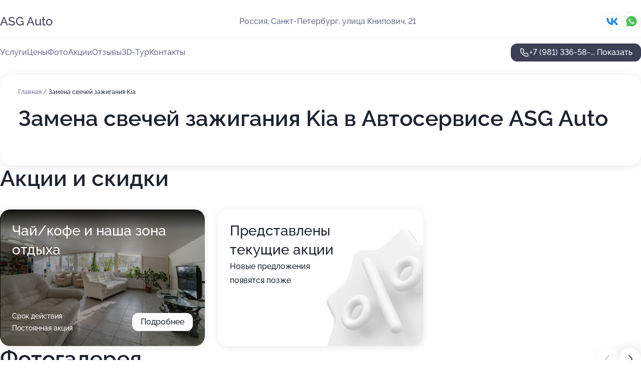

--- FILE ---
content_type: text/html; charset=utf-8
request_url: https://asg-auto-auto.ru/service/zamena_svechej_zazhiganiya-kia/
body_size: 10721
content:
<!DOCTYPE html>
<html lang="ru">
<head>
	<meta http-equiv="Content-Type" content="text/html; charset=utf-8">
	<meta name="viewport" content="width=device-width,maximum-scale=1,initial-scale=1,user-scalable=0">
	<meta name="format-detection" content="telephone=no">
	<meta name="theme-color" content="#3D3F55">
	<meta name="description" content="Информация о&#160;Автосервисе ASG Auto в&#160;Невском районе">
	<link rel="icon" type="image/png" href="/favicon.png">

	<title>Автосервис ASG Auto в&#160;Невском районе (на&#160;улице Книпович, на&#160;метро Волковская, Елизаровская)</title>

	<link nonce="zKKKoVmOxa7fNBnr6p6IuuQ5" href="//asg-auto-auto.ru/build/lego2/lego2.css?v=Evk5cQF3AgE" rel="stylesheet" >

		<script type="application/ld+json">{"@context":"http:\/\/schema.org","@type":"AutomotiveBusiness","name":"\u0410\u0432\u0442\u043e\u0441\u0435\u0440\u0432\u0438\u0441 ASG Auto","address":{"@type":"PostalAddress","streetAddress":"\u0443\u043b\u0438\u0446\u0430 \u041a\u043d\u0438\u043f\u043e\u0432\u0438\u0447, 21","addressLocality":"\u0421\u0430\u043d\u043a\u0442-\u041f\u0435\u0442\u0435\u0440\u0431\u0443\u0440\u0433"},"url":"https:\/\/asg-auto-auto.ru\/","contactPoint":{"@type":"ContactPoint","telephone":"+7\u00a0(981)\u00a0336-58-84","contactType":"customer service","areaServed":"RU","availableLanguage":"Russian"},"sameAs":["https:\/\/vk.com\/asgauto"],"image":"https:\/\/p0.zoon.ru\/preview\/bQ93NW-ILow2tZ4LENgvLQ\/2400x1500x75\/5\/a\/2\/original_57ce03bc40c08869548b5842_615feef18d5f4.jpg","aggregateRating":{"@type":"AggregateRating","ratingValue":4.8,"worstRating":1,"bestRating":5,"reviewCount":4}}</script>
		<script nonce="zKKKoVmOxa7fNBnr6p6IuuQ5">
		window.js_base = '/js.php';
	</script>

	</head>
<body >
	 <header id="header" class="header" data-organization-id="57ce03bc40c08869548b5841">
	<div class="wrapper">
		<div class="header-container" data-uitest="lego-header-block">
			<div class="header-menu-activator" data-target="header-menu-activator">
				<span class="header-menu-activator__icon"></span>
			</div>

			<div class="header-title">
				<a href="/">					ASG Auto
				</a>			</div>
			<div class="header-address text-3 text-secondary">Россия, Санкт-Петербург, улица Книпович, 21</div>

						<div class="header-socials flex gap-8 icon icon--36" data-target="header-socials">
									<!--noindex-->
					<a href="https://vk.com/asgauto" data-category="vk_group" rel="nofollow" target="_blank">
						<svg class="svg-icons-vk_group" ><use xlink:href="/build/lego2/icons.svg?v=JGz0URspqTY#vk_group"></use></svg>
					</a>
					<!--/noindex-->
									<!--noindex-->
					<a href="https://wa.me/79219935866" data-category="whatsapp" rel="nofollow" target="_blank">
						<svg class="svg-icons-whatsapp" ><use xlink:href="/build/lego2/icons.svg?v=JGz0URspqTY#whatsapp"></use></svg>
					</a>
					<!--/noindex-->
							</div>
					</div>

		<nav class="nav" data-target="header-nav" data-uitest="lego-navigation-block">
			<ul>
									<li data-target="header-services">
						<svg class="svg-icons-services" ><use xlink:href="/build/lego2/icons.svg?v=JGz0URspqTY#services"></use></svg>
						<a data-target="header-nav-link" href="https://asg-auto-auto.ru/services/" data-za="{&quot;ev_label&quot;:&quot;all_service&quot;}">Услуги</a>
					</li>
									<li data-target="header-prices">
						<svg class="svg-icons-prices" ><use xlink:href="/build/lego2/icons.svg?v=JGz0URspqTY#prices"></use></svg>
						<a data-target="header-nav-link" href="https://asg-auto-auto.ru/price/" data-za="{&quot;ev_label&quot;:&quot;price&quot;}">Цены</a>
					</li>
									<li data-target="header-photo">
						<svg class="svg-icons-photo" ><use xlink:href="/build/lego2/icons.svg?v=JGz0URspqTY#photo"></use></svg>
						<a data-target="header-nav-link" href="https://asg-auto-auto.ru/#photos" data-za="{&quot;ev_label&quot;:&quot;photos&quot;}">Фото</a>
					</li>
									<li data-target="header-offers">
						<svg class="svg-icons-offers" ><use xlink:href="/build/lego2/icons.svg?v=JGz0URspqTY#offers"></use></svg>
						<a data-target="header-nav-link" href="https://asg-auto-auto.ru/#offers" data-za="{&quot;ev_label&quot;:&quot;offer&quot;}">Акции</a>
					</li>
									<li data-target="header-reviews">
						<svg class="svg-icons-reviews" ><use xlink:href="/build/lego2/icons.svg?v=JGz0URspqTY#reviews"></use></svg>
						<a data-target="header-nav-link" href="https://asg-auto-auto.ru/#reviews" data-za="{&quot;ev_label&quot;:&quot;reviews&quot;}">Отзывы</a>
					</li>
									<li data-target="header-tour3d">
						<svg class="svg-icons-tour3d" ><use xlink:href="/build/lego2/icons.svg?v=JGz0URspqTY#tour3d"></use></svg>
						<a data-target="header-nav-link" href="https://asg-auto-auto.ru/#tour3d" data-za="{&quot;ev_label&quot;:&quot;tour3d&quot;}">3D-Тур</a>
					</li>
									<li data-target="header-contacts">
						<svg class="svg-icons-contacts" ><use xlink:href="/build/lego2/icons.svg?v=JGz0URspqTY#contacts"></use></svg>
						<a data-target="header-nav-link" href="https://asg-auto-auto.ru/#contacts" data-za="{&quot;ev_label&quot;:&quot;contacts&quot;}">Контакты</a>
					</li>
							</ul>

			<div class="header-controls">
				<div class="header-controls__wrapper">
					<a
	href="tel:+79813365884"
	class="phone-button button button--primary button--36 icon--20"
	data-phone="+7 (981) 336-58-84"
	data-za="{&quot;ev_sourceType&quot;:&quot;&quot;,&quot;ev_sourceId&quot;:&quot;57ce03bc40c08869548b5841.cf84&quot;,&quot;object_type&quot;:&quot;organization&quot;,&quot;object_id&quot;:&quot;57ce03bc40c08869548b5841.cf84&quot;,&quot;ev_label&quot;:&quot;premium&quot;,&quot;ev_category&quot;:&quot;phone_o_l&quot;}">
	<svg class="svg-icons-phone" ><use xlink:href="/build/lego2/icons.svg?v=JGz0URspqTY#phone"></use></svg>
			<div data-target="show-phone-number">
			+7 (981) 336-58-...
			<span data-target="phone-button-show">Показать</span>
		</div>
	</a>


									</div>

							</div>

			<div class="header-nav-address">
									<div class="header-block flex gap-12 icon icon--36" data-target="header-socials">
													<!--noindex-->
							<a href="https://vk.com/asgauto" data-category="vk_group" rel="nofollow" target="_blank">
								<svg class="svg-icons-vk_group" ><use xlink:href="/build/lego2/icons.svg?v=JGz0URspqTY#vk_group"></use></svg>
							</a>
							<!--/noindex-->
													<!--noindex-->
							<a href="https://wa.me/79219935866" data-category="whatsapp" rel="nofollow" target="_blank">
								<svg class="svg-icons-whatsapp" ><use xlink:href="/build/lego2/icons.svg?v=JGz0URspqTY#whatsapp"></use></svg>
							</a>
							<!--/noindex-->
											</div>
				
				<div class="header-block text-3 text-center text-secondary">Россия, Санкт-Петербург, улица Книпович, 21</div>
			</div>
		</nav>
	</div>
</header>
<div class="header-placeholder"></div>

<div class="contacts-panel" id="contacts-panel">
	

	<div class="contacts-panel-wrapper">
					<div class="contacts-panel-icon contacts-panel-expander" data-target="contacts-panel-expand">
				<div class="contacts-panel-icon__collapsed"><svg class="svg-icons-phone_filled" ><use xlink:href="/build/lego2/icons.svg?v=JGz0URspqTY#phone_filled"></use></svg></div>
				<div class="contacts-panel-icon__expanded"><svg class="svg-icons-close" ><use xlink:href="/build/lego2/icons.svg?v=JGz0URspqTY#close"></use></svg></div>
			</div>

			<div class="contacts-panel-group">
								<a href="tel:+79813365884" class="contacts-panel-icon" data-phone="+7 (981) 336-58-84" data-za="{&quot;ev_sourceType&quot;:&quot;nav_panel&quot;,&quot;ev_sourceId&quot;:&quot;57ce03bc40c08869548b5841.cf84&quot;,&quot;object_type&quot;:&quot;organization&quot;,&quot;object_id&quot;:&quot;57ce03bc40c08869548b5841.cf84&quot;,&quot;ev_label&quot;:&quot;premium&quot;,&quot;ev_category&quot;:&quot;phone_o_l&quot;}">
					<svg class="svg-icons-phone_filled" ><use xlink:href="/build/lego2/icons.svg?v=JGz0URspqTY#phone_filled"></use></svg>
				</a>
													<a href="https://wa.me/79219935866" class="contacts-panel-icon"><svg class="svg-icons-whatsapp_filled" ><use xlink:href="/build/lego2/icons.svg?v=JGz0URspqTY#whatsapp_filled"></use></svg></a>
							</div>
			</div>
</div>

<script nonce="zKKKoVmOxa7fNBnr6p6IuuQ5" type="module">
	import { initContactsPanel } from '//asg-auto-auto.ru/build/lego2/lego2.js?v=aBQmwV5uQB0';

	initContactsPanel(document.getElementById('contacts-panel'));
</script>


<script nonce="zKKKoVmOxa7fNBnr6p6IuuQ5" type="module">
	import { initHeader } from '//asg-auto-auto.ru/build/lego2/lego2.js?v=aBQmwV5uQB0';

	initHeader(document.getElementById('header'));
</script>
 	<main class="main-container">
		<div class="wrapper section-wrapper">
			<div class="service-description__wrapper">
	<section class="service-description section-block">
		<div class="page-breadcrumbs">
			<div class="breadcrumbs">
			<span>
							<a href="https://asg-auto-auto.ru/">
					Главная
				</a>
						/		</span>
			<span class="active">
							Замена свечей зажигания Kia
								</span>
	</div>

		</div>
					<script nonce="zKKKoVmOxa7fNBnr6p6IuuQ5" type="application/ld+json">{"@context":"http:\/\/schema.org","@type":"BreadcrumbList","itemListElement":[{"@type":"ListItem","position":1,"item":{"name":"\u0413\u043b\u0430\u0432\u043d\u0430\u044f","@id":"https:\/\/asg-auto-auto.ru\/"}}]}</script>
		
		<div class="service-description-title">
			<h1 class="page-title">Замена свечей зажигания Kia в Автосервисе ASG Auto</h1>
			<div class="service-description-title__price">
							</div>
		</div>

		<div class="service-description__text collapse collapse--text-3">
			<div class="collapse__overflow">
				<div class="collapse__text"><p> </p></div>
			</div>
		</div>
	</section>

	</div>
<section class="offers" id="offers" data-uitest="lego-offers-block">
	<div class="section-block__title flex flex--sb">
		<h2 class="text-h2">
			Акции и скидки
		</h2>

		<div class="slider__navigation" data-target="slider-navigation">
			<button class="slider__control prev" data-target="slider-prev">
				<svg class="svg-icons-arrow" ><use xlink:href="/build/lego2/icons.svg?v=JGz0URspqTY#arrow"></use></svg>
			</button>
			<button class="slider__control next" data-target="slider-next">
				<svg class="svg-icons-arrow" ><use xlink:href="/build/lego2/icons.svg?v=JGz0URspqTY#arrow"></use></svg>
			</button>
		</div>
	</div>

	<div class="offers__list" data-target="slider-container">
		<div class="offers__slider swiper-wrapper">
							<div data-offer-id="6810a1e1f01196297c08f927" data-sid="6810a1e1f01196297c08f927.1083" class="offers-item swiper-slide text-white">
					<img
						class="offers-item__image"
						src="https://p2.zoon.ru/4/6/6810a1e1f01196297c08f927_6810a250715e72.35656968.jpg"
						loading="lazy"
						alt="">
					<div class="offers-item__container">
						<div class="text-5">Чай/кофе и наша зона отдыха</div>
						<div class="offers-item__bottom">
							<div>
								<div>
									Срок действия
								</div>
								<div>Постоянная акция</div>
							</div>
							<button class="button offers-item__button button--36">Подробнее</button>
						</div>
					</div>
				</div>
													<div class="offers-item offers-item-placeholder swiper-slide">
					<div class="offers-item__container">
						<div class="offers-item-placeholder__title text-5">Представлены текущие акции</div>
						<div class="offers-item-placeholder__text text-3">Новые предложения появятся позже</div>
					</div>
				</div>
					</div>

		<div class="slider__pagination" data-target="slider-pagination"></div>
	</div>
</section>
<script nonce="zKKKoVmOxa7fNBnr6p6IuuQ5" type="module">
	import { initOffers } from '//asg-auto-auto.ru/build/lego2/lego2.js?v=aBQmwV5uQB0';

	const node = document.getElementById('offers');

	initOffers(node, { organizationId: '57ce03bc40c08869548b5841' });
</script>
<section class="photo-section" id="photos" data-uitest="lego-gallery-block">
	<div class="section-block__title flex flex--sb">
		<h2 class="text-h2">Фотогалерея</h2>

					<div class="slider__navigation" data-target="slider-navigation">
				<button class="slider__control prev" data-target="slider-prev">
					<svg class="svg-icons-arrow" ><use xlink:href="/build/lego2/icons.svg?v=JGz0URspqTY#arrow"></use></svg>
				</button>
				<button class="slider__control next" data-target="slider-next">
					<svg class="svg-icons-arrow" ><use xlink:href="/build/lego2/icons.svg?v=JGz0URspqTY#arrow"></use></svg>
				</button>
			</div>
			</div>

	<div class="section-block__slider" data-target="slider-container" data-total="39" data-owner-type="organization" data-owner-id="57ce03bc40c08869548b5841">
		<div class="photo-section__slider swiper-wrapper">
						<div class="photo-section__slide swiper-slide" data-id="615feef1578b134d77424302" data-target="photo-slide-item" data-index="0">
				<img src="https://p0.zoon.ru/preview/udUSaAnQylcM8dTGR2FQcA/1280x655x85/5/a/2/original_57ce03bc40c08869548b5842_615feef18d5f4.jpg" loading="lazy" alt="">
			</div>
						<div class="photo-section__slide swiper-slide" data-id="615feec9e541062dd17b63bf" data-target="photo-slide-item" data-index="1">
				<img src="https://p2.zoon.ru/preview/ROFJ50brqzjTosmkBUNEtA/1200x800x85/1/3/c/original_57ce03bc40c08869548b5842_615feec90d192.jpg" loading="lazy" alt="">
			</div>
						<div class="photo-section__slide swiper-slide" data-id="615feef1fd2bb6045f7199e8" data-target="photo-slide-item" data-index="2">
				<img src="https://p2.zoon.ru/preview/S3TYb6gddgr-fhQp7d9yWA/1200x800x85/1/5/a/original_57ce03bc40c08869548b5842_615feef169687.jpg" loading="lazy" alt="">
			</div>
						<div class="photo-section__slide swiper-slide" data-id="615feed6c1b94f0cd91f2cd5" data-target="photo-slide-item" data-index="3">
				<img src="https://p1.zoon.ru/preview/qIpHV5cNDoAU3rebAFqE_A/1200x800x85/1/2/4/original_57ce03bc40c08869548b5842_615feed5b8da7.jpg" loading="lazy" alt="">
			</div>
						<div class="photo-section__slide swiper-slide" data-id="615feeebfd2bb6045f7199e0" data-target="photo-slide-item" data-index="4">
				<img src="https://p1.zoon.ru/preview/39LJmCpG52fSrU4H4SyTTQ/1200x800x85/1/f/d/original_57ce03bc40c08869548b5842_615feeea9d64e.jpg" loading="lazy" alt="">
			</div>
						<div class="photo-section__slide swiper-slide" data-id="615feee89975b918b2330c25" data-target="photo-slide-item" data-index="5">
				<img src="https://p1.zoon.ru/preview/dj_gZqHg3dSZqVu4Kbztvg/1200x800x85/1/3/2/original_57ce03bc40c08869548b5842_615feee7a5efc.jpg" loading="lazy" alt="">
			</div>
						<div class="photo-section__slide swiper-slide" data-id="615feed9a6c11f49f945fc49" data-target="photo-slide-item" data-index="6">
				<img src="https://p0.zoon.ru/preview/DU-Elv3PUb07Sl--B9aFcg/1200x800x85/1/7/f/original_57ce03bc40c08869548b5842_615feed9830c8.jpg" loading="lazy" alt="">
			</div>
						<div class="photo-section__slide swiper-slide" data-id="615feee10aaa8256be285a48" data-target="photo-slide-item" data-index="7">
				<img src="https://p0.zoon.ru/preview/zKApkQ760smyCBmYW6kIPw/1200x800x85/1/4/2/original_57ce03bc40c08869548b5842_615feee0f3031.jpg" loading="lazy" alt="">
			</div>
						<div class="photo-section__slide swiper-slide" data-id="615feed1f2af065b6e66c59e" data-target="photo-slide-item" data-index="8">
				<img src="https://p2.zoon.ru/preview/GU9gWECmxEzLpLAZv0RYSw/1200x800x85/1/c/3/original_57ce03bc40c08869548b5842_615feed155481.jpg" loading="lazy" alt="">
			</div>
						<div class="photo-section__slide swiper-slide" data-id="615feee716208c69012f171f" data-target="photo-slide-item" data-index="9">
				<img src="https://p0.zoon.ru/preview/MpNbhAyiY6I0mO05J6ufBQ/1200x800x85/1/9/b/original_57ce03bc40c08869548b5842_615feee6bef72.jpg" loading="lazy" alt="">
			</div>
						<div class="photo-section__slide swiper-slide" data-id="615feedece44e470c27b455b" data-target="photo-slide-item" data-index="10">
				<img src="https://p0.zoon.ru/preview/OQtaWklgkefR28x-FOFQ0A/1200x800x85/1/f/8/original_57ce03bc40c08869548b5842_615feeddeba88.jpg" loading="lazy" alt="">
			</div>
						<div class="photo-section__slide swiper-slide" data-id="615feef2cb4a7725ff4711e7" data-target="photo-slide-item" data-index="11">
				<img src="https://p2.zoon.ru/preview/Y4PnJPPZEeCG4z6Y2HDmnw/1200x800x85/1/e/0/original_57ce03bc40c08869548b5842_615feef27fbb6.jpg" loading="lazy" alt="">
			</div>
						<div class="photo-section__slide swiper-slide" data-id="615feeef49cfb07fbf72dc93" data-target="photo-slide-item" data-index="12">
				<img src="https://p1.zoon.ru/preview/B71UKD0maybU8GrCkDuLrQ/1200x800x85/1/1/a/original_57ce03bc40c08869548b5842_615feeef04cdc.jpg" loading="lazy" alt="">
			</div>
						<div class="photo-section__slide swiper-slide" data-id="615feeee1357814b2a57bd41" data-target="photo-slide-item" data-index="13">
				<img src="https://p1.zoon.ru/preview/LusaiPOq19VZ71WQcXfR9Q/1200x800x85/1/9/e/original_57ce03bc40c08869548b5842_615feeedef1c8.jpg" loading="lazy" alt="">
			</div>
						<div class="photo-section__slide swiper-slide" data-id="615feee7cb4a7725ff4711e5" data-target="photo-slide-item" data-index="14">
				<img src="https://p2.zoon.ru/preview/dvqNPa1D5J2hBvInfzrZ8w/1200x800x85/1/0/a/original_57ce03bc40c08869548b5842_615feee6ac52c.jpg" loading="lazy" alt="">
			</div>
						<div class="photo-section__slide swiper-slide" data-id="615feee1d3d27372b838dfa4" data-target="photo-slide-item" data-index="15">
				<img src="https://p0.zoon.ru/preview/1Sbu_yOiibbHzXg5PB5pqQ/1200x800x85/1/6/6/original_57ce03bc40c08869548b5842_615feee10ffc7.jpg" loading="lazy" alt="">
			</div>
						<div class="photo-section__slide swiper-slide" data-id="615feee2a6c11f49f945fc4c" data-target="photo-slide-item" data-index="16">
				<img src="https://p2.zoon.ru/preview/majWg2AXPzIPJGAucQWQSw/1200x800x85/1/6/1/original_57ce03bc40c08869548b5842_615feee1cc92f.jpg" loading="lazy" alt="">
			</div>
						<div class="photo-section__slide swiper-slide" data-id="615feeddd3d27372b838dfa1" data-target="photo-slide-item" data-index="17">
				<img src="https://p1.zoon.ru/preview/QpjRBzPM03Wc2SBaZdDGqg/1200x800x85/1/7/1/original_57ce03bc40c08869548b5842_615feedd4d0b2.jpg" loading="lazy" alt="">
			</div>
						<div class="photo-section__slide swiper-slide" data-id="615feed99975b918b2330c21" data-target="photo-slide-item" data-index="18">
				<img src="https://p0.zoon.ru/preview/QDi__JqdJEunDAzEocThSg/1200x800x85/1/9/e/original_57ce03bc40c08869548b5842_615feed95eedf.jpg" loading="lazy" alt="">
			</div>
						<div class="photo-section__slide swiper-slide" data-id="615feed5ce44e470c27b4559" data-target="photo-slide-item" data-index="19">
				<img src="https://p2.zoon.ru/preview/axpob1XaWpAyNQN8Wjhi7A/1200x800x85/1/d/c/original_57ce03bc40c08869548b5842_615feed566229.jpg" loading="lazy" alt="">
			</div>
						<div class="photo-section__slide swiper-slide" data-id="615feed5469bb87028621cf7" data-target="photo-slide-item" data-index="20">
				<img src="https://p1.zoon.ru/preview/LWEZ_qkK_lIllXmGcJaZWQ/1200x800x85/1/9/c/original_57ce03bc40c08869548b5842_615feed543f54.jpg" loading="lazy" alt="">
			</div>
						<div class="photo-section__slide swiper-slide" data-id="615feeeb0c57117b5b468454" data-target="photo-slide-item" data-index="21">
				<img src="https://p0.zoon.ru/preview/VlmkT3ZyvGddSEA4PoEtZg/1200x800x85/1/e/8/original_57ce03bc40c08869548b5842_615feeeb5fa79.jpg" loading="lazy" alt="">
			</div>
						<div class="photo-section__slide swiper-slide" data-id="615feed2ae662604e76d3e44" data-target="photo-slide-item" data-index="22">
				<img src="https://p2.zoon.ru/preview/wIldXnrXkiHUp7VlFjo1yg/1200x800x85/1/e/1/original_57ce03bc40c08869548b5842_615feed1b455a.jpg" loading="lazy" alt="">
			</div>
						<div class="photo-section__slide swiper-slide" data-id="615feed15006d022ee5749d8" data-target="photo-slide-item" data-index="23">
				<img src="https://p2.zoon.ru/preview/VxbkJbrbzzMYkg5cEiJsYw/1200x800x85/1/4/0/original_57ce03bc40c08869548b5842_615feed1210ea.jpg" loading="lazy" alt="">
			</div>
						<div class="photo-section__slide swiper-slide" data-id="615feecd6fa9431e105ecc1e" data-target="photo-slide-item" data-index="24">
				<img src="https://p2.zoon.ru/preview/hZlLIRVFOrK07HmRlDgIAA/1200x800x85/1/b/6/original_57ce03bc40c08869548b5842_615feecd1393b.jpg" loading="lazy" alt="">
			</div>
						<div class="photo-section__slide swiper-slide" data-id="615feecda6c11f49f945fc47" data-target="photo-slide-item" data-index="25">
				<img src="https://p2.zoon.ru/preview/RgR4f4xwIg-PXoWmNfsEbw/1200x800x85/1/e/1/original_57ce03bc40c08869548b5842_615feecd02825.jpg" loading="lazy" alt="">
			</div>
						<div class="photo-section__slide swiper-slide" data-id="615feec90aaa8256be285a42" data-target="photo-slide-item" data-index="26">
				<img src="https://p1.zoon.ru/preview/Eq8hallbN0oa4rZTG-MNLA/1200x800x85/1/c/2/original_57ce03bc40c08869548b5842_615feec907fbb.jpg" loading="lazy" alt="">
			</div>
						<div class="photo-section__slide swiper-slide" data-id="615feec6aa6f336d524a4ac7" data-target="photo-slide-item" data-index="27">
				<img src="https://p2.zoon.ru/preview/QNUWig2-dwAUY5YzGpGpwQ/1200x800x85/1/5/2/original_57ce03bc40c08869548b5842_615feec5b741a.jpg" loading="lazy" alt="">
			</div>
						<div class="photo-section__slide swiper-slide" data-id="615feec50c57117b5b46844e" data-target="photo-slide-item" data-index="28">
				<img src="https://p2.zoon.ru/preview/3_pV6StVKUEFRsJgPedTsw/1200x800x85/1/3/b/original_57ce03bc40c08869548b5842_615feec576236.jpg" loading="lazy" alt="">
			</div>
						<div class="photo-section__slide swiper-slide" data-id="615feec16446e270b3439850" data-target="photo-slide-item" data-index="29">
				<img src="https://p0.zoon.ru/preview/b3OFKdU706nYEa4RjXhktQ/1200x800x85/1/e/8/original_57ce03bc40c08869548b5842_615feec167868.jpg" loading="lazy" alt="">
			</div>
						<div class="photo-section__slide swiper-slide" data-id="615feec1c2533a671f03cf31" data-target="photo-slide-item" data-index="30">
				<img src="https://p1.zoon.ru/preview/Hsy8V4tudwAndS5Z8JTQTA/1200x800x85/1/1/2/original_57ce03bc40c08869548b5842_615feec133319.jpg" loading="lazy" alt="">
			</div>
						<div class="photo-section__slide swiper-slide" data-id="615feec1679fbe65e92e40e4" data-target="photo-slide-item" data-index="31">
				<img src="https://p0.zoon.ru/preview/qgQen5lmgZDm1C94Z6YFKA/1200x800x85/1/d/3/original_57ce03bc40c08869548b5842_615feec128a0f.jpg" loading="lazy" alt="">
			</div>
						<div class="photo-section__slide swiper-slide" data-id="615feec6fbf4eb18e07a51ed" data-target="photo-slide-item" data-index="32">
				<img src="https://p0.zoon.ru/preview/cfYGZYxt_Y6XgM-HuhRspA/1200x800x85/1/f/8/original_57ce03bc40c08869548b5842_615feec5ab473.jpg" loading="lazy" alt="">
			</div>
						<div class="photo-section__slide swiper-slide" data-id="615feec9692fdb5f6a7be0f7" data-target="photo-slide-item" data-index="33">
				<img src="https://p1.zoon.ru/preview/AhgVzZhL78JBEgHQwkCR5A/1200x800x85/1/9/8/original_57ce03bc40c08869548b5842_615feec8eb513.jpg" loading="lazy" alt="">
			</div>
						<div class="photo-section__slide swiper-slide" data-id="615feecdfbf4eb18e07a51ef" data-target="photo-slide-item" data-index="34">
				<img src="https://p1.zoon.ru/preview/FfEdAsahl4ZnGMeliMvekg/1200x800x85/1/8/2/original_57ce03bc40c08869548b5842_615feeccbc377.jpg" loading="lazy" alt="">
			</div>
						<div class="photo-section__slide swiper-slide" data-id="615feeddc2533a671f03cf42" data-target="photo-slide-item" data-index="35">
				<img src="https://p0.zoon.ru/preview/o9ogi2KRBVjAkzLLYCanXA/1200x800x85/1/5/d/original_57ce03bc40c08869548b5842_615feedd3e0b1.jpg" loading="lazy" alt="">
			</div>
						<div class="photo-section__slide swiper-slide" data-id="615feeda0c57117b5b468452" data-target="photo-slide-item" data-index="36">
				<img src="https://p1.zoon.ru/preview/BTpdIJTsmWzYXjU9nMbqnQ/1200x800x85/1/4/f/original_57ce03bc40c08869548b5842_615feeda137e1.jpg" loading="lazy" alt="">
			</div>
						<div class="photo-section__slide swiper-slide" data-id="615feeeaaa6f336d524a4ac9" data-target="photo-slide-item" data-index="37">
				<img src="https://p0.zoon.ru/preview/R-Xvoxo8UxiW_aw3KGbz_w/1200x800x85/1/f/9/original_57ce03bc40c08869548b5842_615feeea63d0a.jpg" loading="lazy" alt="">
			</div>
						<div class="photo-section__slide swiper-slide" data-id="615feeee45610215f84028e9" data-target="photo-slide-item" data-index="38">
				<img src="https://p0.zoon.ru/preview/ux4EF8oOTzBDjPuR8o95ew/1200x800x85/1/f/4/original_57ce03bc40c08869548b5842_615feeedd8483.jpg" loading="lazy" alt="">
			</div>
					</div>
	</div>

	<div class="slider__pagination" data-target="slider-pagination"></div>
</section>

<script nonce="zKKKoVmOxa7fNBnr6p6IuuQ5" type="module">
	import { initPhotos } from '//asg-auto-auto.ru/build/lego2/lego2.js?v=aBQmwV5uQB0';

	const node = document.getElementById('photos');
	initPhotos(node);
</script>
<section class="reviews-section section-block" id="reviews" data-uitest="lego-reviews-block">
	<div class="section-block__title flex flex--sb">
		<h2 class="text-h2">
			Отзывы
		</h2>

				<div class="slider__navigation" data-target="slider-navigation">
			<button class="slider__control prev" data-target="slider-prev">
				<svg class="svg-icons-arrow" ><use xlink:href="/build/lego2/icons.svg?v=JGz0URspqTY#arrow"></use></svg>
			</button>
			<button class="slider__control next" data-target="slider-next">
				<svg class="svg-icons-arrow" ><use xlink:href="/build/lego2/icons.svg?v=JGz0URspqTY#arrow"></use></svg>
			</button>
		</div>
			</div>

	<div class="reviews-section__list" data-target="slider-container">
		<div class="reviews-section__slider swiper-wrapper" data-target="review-section-slides">
							<div
	class="reviews-section-item swiper-slide "
	data-id="611e711b5b70ef67260ab00f"
	data-owner-id="57ce03bc40c08869548b5841"
	data-target="review">
	<div  class="flex flex--center-y gap-12">
		<div class="reviews-section-item__avatar">
										<svg class="svg-icons-user" ><use xlink:href="/build/lego2/icons.svg?v=JGz0URspqTY#user"></use></svg>
					</div>
		<div class="reviews-section-item__head">
			<div class="reviews-section-item__head-top flex flex--center-y gap-16">
				<div class="flex flex--center-y gap-8">
										<div class="stars stars--16" style="--rating: 5">
						<div class="stars__rating">
							<div class="stars stars--filled"></div>
						</div>
					</div>
					<div class="reviews-section-item__mark text-3">
						5,0
					</div>
				</div>
											</div>

			<div class="reviews-section-item__name text-3 fade">
				Ольга
			</div>
		</div>
	</div>
					<div class="reviews-section-item__descr collapse collapse--text-2 mt-8">
			<div class="collapse__overflow">
				<div class="collapse__text">
					Заезжали в данный автосервис первый раз. Нам надо было сделать сход-развал. Работа была выполнена быстро. В итоге нам потребовалось дополнительная диагностика и мы уже записались на пятницу. Возможно нам потребуется замена деталей. В результате сход-развала сделали то, что было нужно. Всё работает. Администратор-приемщик с нами общался хорошо, всё было нормально.
				</div>
			</div>
		</div>
			<div class="reviews-section-item__date text-2 text-secondary mt-8">
		17 августа 2021 Отзыв взят с сайта Zoon.ru
	</div>
</div>

							<div
	class="reviews-section-item swiper-slide "
	data-id="60db570f76637c5493061b82"
	data-owner-id="57ce03bc40c08869548b5841"
	data-target="review">
	<div  class="flex flex--center-y gap-12">
		<div class="reviews-section-item__avatar">
										<svg class="svg-icons-user" ><use xlink:href="/build/lego2/icons.svg?v=JGz0URspqTY#user"></use></svg>
					</div>
		<div class="reviews-section-item__head">
			<div class="reviews-section-item__head-top flex flex--center-y gap-16">
				<div class="flex flex--center-y gap-8">
										<div class="stars stars--16" style="--rating: 5">
						<div class="stars__rating">
							<div class="stars stars--filled"></div>
						</div>
					</div>
					<div class="reviews-section-item__mark text-3">
						5,0
					</div>
				</div>
											</div>

			<div class="reviews-section-item__name text-3 fade">
				Денис
			</div>
		</div>
	</div>
					<div class="reviews-section-item__descr collapse collapse--text-2 mt-8">
			<div class="collapse__overflow">
				<div class="collapse__text">
					В автосервисе был два раза. В последнее обращение ремонтировали трос капота и делали диагностику. Мастера выполнили работу за три дня, по итогу дали чек. По диагностике все понятно объяснили. Я общался с мастером Ярославом, хороший специалист, все отлично объясняет. Данный автосервис выбрал, потому что рядом находится место работы и здесь ремонтировали автомобили многие знакомые, чем остались довольны. Меня тоже все устроило: работа специалистов, качество и стоимость услуг.
				</div>
			</div>
		</div>
			<div class="reviews-section-item__date text-2 text-secondary mt-8">
		27 июня 2021 Отзыв взят с сайта Zoon.ru
	</div>
</div>

							<div
	class="reviews-section-item swiper-slide "
	data-id="5ca7a305892c427feb46a518"
	data-owner-id="57ce03bc40c08869548b5841"
	data-target="review">
	<div  class="flex flex--center-y gap-12">
		<div class="reviews-section-item__avatar">
										<svg class="svg-icons-user" ><use xlink:href="/build/lego2/icons.svg?v=JGz0URspqTY#user"></use></svg>
					</div>
		<div class="reviews-section-item__head">
			<div class="reviews-section-item__head-top flex flex--center-y gap-16">
				<div class="flex flex--center-y gap-8">
										<div class="stars stars--16" style="--rating: 5">
						<div class="stars__rating">
							<div class="stars stars--filled"></div>
						</div>
					</div>
					<div class="reviews-section-item__mark text-3">
						5,0
					</div>
				</div>
											</div>

			<div class="reviews-section-item__name text-3 fade">
				Александр
			</div>
		</div>
	</div>
					<div class="reviews-section-item__descr collapse collapse--text-2 mt-8">
			<div class="collapse__overflow">
				<div class="collapse__text">
					Обслуживаю тут 140й, огромное спасибо Ярославу за решение нетривиальных проблем. Очень круто
Рекомендую
				</div>
			</div>
		</div>
			<div class="reviews-section-item__date text-2 text-secondary mt-8">
		5 апреля 2019, отредактирован 6 апреля 2019 в 9:14 Отзыв взят с сайта Zoon.ru
	</div>
</div>

							<div
	class="reviews-section-item swiper-slide reviews-section-item--with-photo"
	data-id="57ecb138dd0c0938418b456b"
	data-owner-id="57ce03bc40c08869548b5841"
	data-target="review">
	<div  class="flex flex--center-y gap-12">
		<div class="reviews-section-item__avatar">
										<svg class="svg-icons-user" ><use xlink:href="/build/lego2/icons.svg?v=JGz0URspqTY#user"></use></svg>
					</div>
		<div class="reviews-section-item__head">
			<div class="reviews-section-item__head-top flex flex--center-y gap-16">
				<div class="flex flex--center-y gap-8">
										<div class="stars stars--16" style="--rating: 5">
						<div class="stars__rating">
							<div class="stars stars--filled"></div>
						</div>
					</div>
					<div class="reviews-section-item__mark text-3">
						5,0
					</div>
				</div>
											</div>

			<div class="reviews-section-item__name text-3 fade">
				Ольга
			</div>
		</div>
	</div>
					<div class="reviews-section-item__descr collapse collapse--text-2 mt-8">
			<div class="collapse__overflow">
				<div class="collapse__text">
					Два года езжу только в этот автосервис. Полностью восстановили кузов после 1 000 000 моих ДТП. Я в восторге! Большое спасибо Ярославу и его команде! Да и вообще ремонт и ТО всегда быстро, качественно. Цены только радуют.
				</div>
			</div>
		</div>
								<div class="reviews-section-item__slider" data-target="reviews-section-item-slider">
			<div data-target="slider-container">
				<div class="reviews-section__slider swiper-wrapper">
											<div class="reviews-section-item__slide swiper-slide">
							<img src="https://p0.zoon.ru/preview/pqTz5bfQ-EtUoLxaHye3sQ/98x98x90/1/6/8/57ecb10ddd0c0937418b4567_57ecb10e04956.jpg" loading="lazy" alt="">
						</div>
											<div class="reviews-section-item__slide swiper-slide">
							<img src="https://p1.zoon.ru/preview/OL1jPjlHcn3vv9cwx5Jtog/98x98x90/1/e/0/57ecb10ddd0c0937418b4567_57ecb1107f1fe.jpg" loading="lazy" alt="">
						</div>
									</div>
			</div>
						<div class="slider-mini__navigation" data-target="slider-navigation">
				<button class="slider-mini__control slider-mini__control--small prev" data-target="slider-prev">
					<svg class="svg-icons-arrow" ><use xlink:href="/build/lego2/icons.svg?v=JGz0URspqTY#arrow"></use></svg>
				</button>
				<button class="slider-mini__control slider-mini__control--small next" data-target="slider-next">
					<svg class="svg-icons-arrow" ><use xlink:href="/build/lego2/icons.svg?v=JGz0URspqTY#arrow"></use></svg>
				</button>
			</div>
					</div>
		<div class="reviews-section-item__date text-2 text-secondary mt-8">
		29 сентября 2016 Отзыв взят с сайта Zoon.ru
	</div>
</div>

			
					</div>
				<div class="slider__pagination" data-target="slider-pagination"></div>
			</div>

	<div class="reviews-section__reply">
		<button class="button button--primary button--44 button--w162 button--mobile-fluid" data-target="reviews-section-show-form">
			Написать отзыв
		</button>

		<div class="hidden" data-target="reviews-section-form">
			<form class="reviews-section-form" id="send-review-form" data-owner-id="57ce03bc40c08869548b5841" data-owner-type="organization">
				<div class="reviews-section-form__head">
					<input type="text" placeholder="Ваше имя" name="username">
					<div class="stars stars--16 stars--editable">
						<div class="stars__select">
															<input type="radio" name="mark_value" value="1" id="star1" required>
								<label class="stars stars--filled" for="star1"></label>
															<input type="radio" name="mark_value" value="2" id="star2" required>
								<label class="stars stars--filled" for="star2"></label>
															<input type="radio" name="mark_value" value="3" id="star3" required>
								<label class="stars stars--filled" for="star3"></label>
															<input type="radio" name="mark_value" value="4" id="star4" required>
								<label class="stars stars--filled" for="star4"></label>
															<input type="radio" name="mark_value" value="5" id="star5" required>
								<label class="stars stars--filled" for="star5"></label>
													</div>
					</div>
				</div>
				<div class="reviews-section-form__textarea">
					<textarea cols="30" rows="3" placeholder="Написать комментарий" name="content"></textarea>

					<label class="reviews-section-form__add-photo" data-target="reviews-section-form-add-photo">
						<svg class="svg-icons-camera-outline" ><use xlink:href="/build/lego2/icons.svg?v=JGz0URspqTY#camera-outline"></use></svg>
						<input type="file" accept="image/jpeg, image/png" multiple>
					</label>
				</div>
			</form>

			<div class="image-list" data-target="reviews-section-form-photos"></div>

			<div class="flex gap-12 mt-12">
				<button class="button button--secondary button--44 button--w162" data-target="reviews-section-hide-form">
					Отменить
				</button>
				<button class="button button--primary button--44 button--w162" type="submit" form="send-review-form">
					Отправить
				</button>
			</div>
		</div>
	</div>
	<div class="tooltip tooltip--no-arrow tooltip--white" data-target="edit-review-tooltip">
		<div class="text-2 cursor" data-target="delete-review">Удалить отзыв</div>
	</div>
</section>

<script nonce="zKKKoVmOxa7fNBnr6p6IuuQ5" type="module">
	import { initReviews } from '//asg-auto-auto.ru/build/lego2/lego2.js?v=aBQmwV5uQB0';

	const node = document.getElementById('reviews');
	initReviews(node);
</script>
	<section class="services-section section-block" data-uitest="lego-mainpage-services-block">
		<h2 class="section-block__title text-h2">Популярные услуги</h2>
		<div class="services-section__list text-3">
						<a href="https://asg-auto-auto.ru/service/avtozapchasti/">
				<div class="services-section-item">
					<div class="services-section-item__name bold">Автозапчасти</div>
					<div class="services-section-item__price">уточняйте по телефону</div>
				</div>
			</a>
						<a href="https://asg-auto-auto.ru/service/remont_dvigatelya/">
				<div class="services-section-item">
					<div class="services-section-item__name bold">Ремонт двигателя</div>
					<div class="services-section-item__price">27995 руб.</div>
				</div>
			</a>
						<a href="https://asg-auto-auto.ru/service/shod-razval/">
				<div class="services-section-item">
					<div class="services-section-item__name bold">Сход-развал</div>
					<div class="services-section-item__price">уточняйте по телефону</div>
				</div>
			</a>
						<a href="https://asg-auto-auto.ru/service/kuzovnoj_remont/">
				<div class="services-section-item">
					<div class="services-section-item__name bold">Кузовной ремонт</div>
					<div class="services-section-item__price">уточняйте по телефону</div>
				</div>
			</a>
						<a href="https://asg-auto-auto.ru/service/zamena_generatora/">
				<div class="services-section-item">
					<div class="services-section-item__name bold">Замена генератора</div>
					<div class="services-section-item__price">1795 руб.</div>
				</div>
			</a>
						<a href="https://asg-auto-auto.ru/service/zapravka_konditsionera/">
				<div class="services-section-item">
					<div class="services-section-item__name bold">Заправка кондиционера</div>
					<div class="services-section-item__price">уточняйте по телефону</div>
				</div>
			</a>
						<a href="https://asg-auto-auto.ru/service/zamena_lobovogo_stekla/">
				<div class="services-section-item">
					<div class="services-section-item__name bold">Замена лобового стекла</div>
					<div class="services-section-item__price">уточняйте по телефону</div>
				</div>
			</a>
						<a href="https://asg-auto-auto.ru/service/zamena_tormoznyh_kolodok/">
				<div class="services-section-item">
					<div class="services-section-item__name bold">Замена тормозных колодок</div>
					<div class="services-section-item__price">от 695 руб.</div>
				</div>
			</a>
						<a href="https://asg-auto-auto.ru/service/antikor/">
				<div class="services-section-item">
					<div class="services-section-item__name bold">Антикоррозийная обработка</div>
					<div class="services-section-item__price">уточняйте по телефону</div>
				</div>
			</a>
						<a href="https://asg-auto-auto.ru/service/pokraska_diskov/">
				<div class="services-section-item">
					<div class="services-section-item__name bold">Покраска дисков</div>
					<div class="services-section-item__price">уточняйте по телефону</div>
				</div>
			</a>
					</div>

		<div class="services-section__button">
			<a href="https://asg-auto-auto.ru/services/" class="button button--primary button--44 button--mobile-fluid">
				Показать все услуги
			</a>
		</div>
	</section>
<section id="contacts" class="contacts-section__container" data-uitest="lego-contacts-block">
	<div class="contacts-section">
		<div>
			<h2 class="contacts-section__title text-h2">Остались вопросы?</h2>
			<div class="contacts-section__text text-3">
				Вы можете воспользоваться любым из указанных способов связи
			</div>

			<div class="contacts-section__contacts">
				<div class="contacts-block text-2">
		<div class="contacts-block__phone">
		<div>Контактный номер</div>
		<a
	href="tel:+79813365884"
	class="phone-button button button--secondary button--36 icon--20"
	data-phone="+7 (981) 336-58-84"
	data-za="{&quot;ev_sourceType&quot;:&quot;&quot;,&quot;ev_sourceId&quot;:&quot;57ce03bc40c08869548b5841.cf84&quot;,&quot;object_type&quot;:&quot;organization&quot;,&quot;object_id&quot;:&quot;57ce03bc40c08869548b5841.cf84&quot;,&quot;ev_label&quot;:&quot;premium&quot;,&quot;ev_category&quot;:&quot;phone_o_l&quot;}">
	<svg class="svg-icons-phone" ><use xlink:href="/build/lego2/icons.svg?v=JGz0URspqTY#phone"></use></svg>
			<div data-target="show-phone-number">
			+7 (981) 336-58-...
			<span data-target="phone-button-show">Показать</span>
		</div>
	</a>

	</div>
			<div class="contacts-block__socials">
		<div>Мессенджеры</div>
		<div class="flex gap-8 icon icon--36">
							<!--noindex-->
				<a href="https://wa.me/79219935866" rel="nofollow" target="_blank">
					<svg class="svg-icons-whatsapp" ><use xlink:href="/build/lego2/icons.svg?v=JGz0URspqTY#whatsapp"></use></svg>
				</a>
				<!--/noindex-->
					</div>
	</div>
	</div>

			</div>

					</div>
	</div>

	<div class="contacts-section-map" data-uitest="lego-contacts-map-block">
		<div id="u9348061" class="map-view"></div>

<script type="module" nonce="zKKKoVmOxa7fNBnr6p6IuuQ5">
	import ZDriver from '//asg-auto-auto.ru/build/shared/widgets/driver_yandex.js?v=YTiMbAanyTc';
	import { Map } from '//asg-auto-auto.ru/build/lego2/lego2.js?v=aBQmwV5uQB0';

	const points = [{"id":"57ce03bc40c08869548b5841","name":"\u0410\u0432\u0442\u043e\u0441\u0435\u0440\u0432\u0438\u0441 ASG Auto \u0432 \u041d\u0435\u0432\u0441\u043a\u043e\u043c \u0440\u0430\u0439\u043e\u043d\u0435","lonlat":[30.386843999999982,59.901652999955054],"active":true}];

	const map = new Map('u9348061', { lonlat: [0,0] }, new ZDriver());
	map.initByPoints(points);

	map.pushOnReady(function () {
		map.addControls(['zoomControl']);
	});
</script>


			</div>
</section>
		</div>
	</main>
	 <footer class="footer" data-uitest="lego-footer-block">
	<div class="wrapper">
		<div class="footer-blocks">
			<div class="footer-block footer-first">
				<div class="text-3 strong">&copy; Автосервис ASG Auto в&#160;Невском районе, 2026</div>

				<div>
					
					Россия, Санкт-Петербург, улица Книпович, 21
											<div>
													Район округ Невская застава,													район Невский												</div>
					
					<span class="workhours">
Время работы:  Пн-сб: 10:00—20:00 и до последнего клиента 
	<br>Откроемся в 10:00
	<meta itemprop="openingHours" content="Mo-Sa 10:00-20:00" />
</span>

				</div>
			</div>

			<div class="footer-block footer-second">
				<a
					href="tel:+79813365884"
					class="text-3 flex flex--center gap-8 icon icon--20 "
					dir="ltr"
					data-number="+7 (981) 336-58-84"
					data-za="{&quot;ev_sourceType&quot;:&quot;footer&quot;,&quot;ev_sourceId&quot;:&quot;57ce03bc40c08869548b5841.cf84&quot;,&quot;object_type&quot;:&quot;organization&quot;,&quot;object_id&quot;:&quot;57ce03bc40c08869548b5841.cf84&quot;,&quot;ev_label&quot;:&quot;premium&quot;,&quot;ev_category&quot;:&quot;phone_o_l&quot;}"				>
					<svg class="svg-icons-phone" ><use xlink:href="/build/lego2/icons.svg?v=JGz0URspqTY#phone"></use></svg>
					+7 (981) 336-58-84
				</a>

				<div>
					“Имеются противопоказания, необходима консультация специалиста.<br>
					Цены, размещенные на сайте, не являются публичной офертой. С полным прейскурантом вы можете ознакомиться на стойках ресепшн или связавшись по телефону”
				</div>
			</div>

			<div class="footer-last">
				<div class="flex gap-24">
					<div class="text-gray">2012-2026 &copy; ZOON</div>
					<a href="/policy/" class="text-gray" target="_blank">Политика обработки данных</a>
				</div>
				<a href="https://zoon.ru/" class="text-gray" target="_blank">Разработано в Zoon</a>
			</div>
		</div>
	</div>
</footer>
 	
<!-- Yandex.Metrika counter -->
<script nonce="zKKKoVmOxa7fNBnr6p6IuuQ5">
	(function(w, d, c, e){
		(function(m,e,t,r,i,k,a){m[i]=m[i]||function(){(m[i].a=m[i].a||[]).push(arguments)};
			m[i].l=1*new Date();k=e.createElement(t),a=e.getElementsByTagName(t)[0],k.async=1,k.src=r,a.parentNode.insertBefore(k,a)})
		(w, d, "script", "\/\/mc.yandex.ru\/metrika\/tag.js", c);

		var rawCookie = d.cookie.split('; ');
		var cookie = {};
		for (var i = 0; i < rawCookie.length; ++i) {
			var kval = rawCookie[i].split('=');
			cookie[kval[0]] = kval[1];
		}
		var p = [];
		
		w[c]("24487664", 'init', {
			accurateTrackBounce: true,
			clickmap: (Math.random() < 0.3),
			params: p,
			trackLinks: true,
			webvisor: false,
			trackHash: true,
			triggerEvent: true
		});
		(w[c].ids=w[c].ids||[]).push("24487664");

		function formatUrl (url) {
			const o = new URL(url, window.location);
			return o.pathname + o.search + o.hash;
		}

		window.addEventListener('track:pageview', function(e){
			w[c]("24487664", 'hit', formatUrl(e.detail.url), { referer: formatUrl(e.detail.referer) });
		});

		window.addEventListener('track:event', function(e){
			const provider = e.detail.provider;
			if (provider && provider !== 'metrika') return;

			const data = e.detail.data;
			const eventData = [data.ev_category, data.ev_action, data.ev_label].filter(Boolean);
			w[c]("24487664", 'reachGoal', eventData.join('-'), {"user_id":0});
		});

	})(window, document, 'ym', 'track-event.metrika track-event-nonint.metrika');
</script>
<noscript><div><img src="https://mc.yandex.ru/watch/24487664" style="position:absolute; left:-9999px;" alt="" /></div></noscript>
<!-- /Yandex.Metrika counter -->
<script type="module" nonce="zKKKoVmOxa7fNBnr6p6IuuQ5">
	import { initStat } from '//asg-auto-auto.ru/build/lego2/lego2.js?v=aBQmwV5uQB0';

	var p = {
		server: {"anon_user_id":"20260110004338Pce7.4c44","ip":"3.15.199.63","ip_country":"US","page_url":"https:\/\/asg-auto-auto.ru\/service\/zamena_svechej_zazhiganiya-kia\/","referer_type":"other2","session_id":"0plDvF8eMPTpIgJ4wYQHYoETqBhd1H","ua_full":"mozilla\/5.0 (macintosh; intel mac os x 10_15_7) applewebkit\/537.36 (khtml, like gecko) chrome\/131.0.0.0 safari\/537.36; claudebot\/1.0; +claudebot@anthropic.com)","ua_short":"chrome 131","ua_type":"desktop","user_class":"","seotarget_type":"lego-service","seotarget_city":"spb","seotarget_category":"autoservice","seotarget_account_type":"org_premium","seotarget_url_tail":"service\/zamena_svechej_zazhiganiya-kia","seotarget_subtype":"service"},
		ua_resolution_w: window.screen.width,
		ua_resolution_h: window.screen.height,
		page_render_ts: 1767995018,
		hash: "f02212386240e78f48f03148dc460ab3",
		cat: {"hash":"8d3d312df4ac6dc2a1d575e0811cb3c8"}
	};

						p["object_type"] = "organization";
								p["object_id"] = ["57ce03bc40c08869548b5841.cf84"];
											p["lego_id"] = "5f74f3db799e327b502b4f48.0e19";
																		
	initStat(p, {});
</script>
<script type="module" nonce="zKKKoVmOxa7fNBnr6p6IuuQ5">
	import {  sendStat } from '//asg-auto-auto.ru/build/lego2/lego2.js?v=aBQmwV5uQB0';
	sendStat({object_type: 'lego_site', object_id: '5f74f3db799e327b502b4f48.0e19', ev_type: 'stat', ev_category: 'hit'});
			sendStat({object_type: 'lego_site', object_id: '5f74f3db799e327b502b4f48.0e19', ev_type: 'stat', ev_category: 'other'});
	</script>
</body>
</html>


--- FILE ---
content_type: application/javascript
request_url: https://asg-auto-auto.ru/build/lego2/lego2.js?v=aBQmwV5uQB0
body_size: 22517
content:
var ar=Object.defineProperty,sr=Object.defineProperties;var nr=Object.getOwnPropertyDescriptors;var Ee=Object.getOwnPropertySymbols;var bt=Object.prototype.hasOwnProperty,vt=Object.prototype.propertyIsEnumerable;var Ye=(r,e,t)=>e in r?ar(r,e,{enumerable:!0,configurable:!0,writable:!0,value:t}):r[e]=t,_=(r,e)=>{for(var t in e||(e={}))bt.call(e,t)&&Ye(r,t,e[t]);if(Ee)for(var t of Ee(e))vt.call(e,t)&&Ye(r,t,e[t]);return r},P=(r,e)=>sr(r,nr(e));var ke=(r,e)=>{var t={};for(var o in r)bt.call(r,o)&&e.indexOf(o)<0&&(t[o]=r[o]);if(r!=null&&Ee)for(var o of Ee(r))e.indexOf(o)<0&&vt.call(r,o)&&(t[o]=r[o]);return t};var E=(r,e,t)=>Ye(r,typeof e!="symbol"?e+"":e,t);var T=(r,e,t)=>new Promise((o,i)=>{var a=u=>{try{d(t.next(u))}catch(p){i(p)}},l=u=>{try{d(t.throw(u))}catch(p){i(p)}},d=u=>u.done?o(u.value):Promise.resolve(u.value).then(a,l);d((t=t.apply(r,e)).next())});var n={};var Ge=class{constructor(e){this.container=e;E(this,"options");E(this,"toggler");E(this,"expanded");E(this,"toggleBinded",this.toggle.bind(this));this.options={expandText:"\u041F\u043E\u043A\u0430\u0437\u0430\u0442\u044C \u0435\u0449\u0451",collapseText:"\u0421\u043A\u0440\u044B\u0442\u044C"},this.toggler=null,this.expanded=!1,this.init()}init(){if(!this.container.dataset.inited){if(!this.isCollapseRequired()){this.container.dataset.inited="true";return}this.toggler=document.createElement("div"),this.toggler.classList.add("collapse__toggler"),this.toggler.textContent=this.options.expandText,this.container.append(this.toggler),this.toggler.addEventListener("click",this.toggleBinded),this.container.dataset.inited="true"}}isCollapseRequired(){let e=this.container.querySelector(".collapse__overflow"),t=this.container.querySelector(".collapse__text");return!t||!e?!1:t.offsetHeight>e.offsetHeight}toggle(){this.toggler&&(this.expanded=!this.expanded,this.container.classList.toggle("_expanded",this.expanded),this.toggler.textContent=this.expanded?this.options.collapseText:this.options.expandText,this.container.dataset.once&&this.removeToggler())}removeToggler(){this.toggler&&(this.toggler.removeEventListener("click",this.toggleBinded),this.toggler.remove())}},cr=()=>{document.querySelectorAll(".collapse").forEach(e=>new Ge(e))};window.addEventListener("load",cr);var dr=typeof n=="object"&&n&&n.Object===Object&&n,xt=dr;var mr=typeof self=="object"&&self&&self.Object===Object&&self,pr=xt||mr||Function("return this")(),Te=pr;var fr=Te.Symbol,ae=fr;var yt=Object.prototype,ur=yt.hasOwnProperty,gr=yt.toString,ge=ae?ae.toStringTag:void 0;function hr(r){var e=ur.call(r,ge),t=r[ge];try{r[ge]=void 0;var o=!0}catch(a){}var i=gr.call(r);return o&&(e?r[ge]=t:delete r[ge]),i}var wt=hr;var br=Object.prototype,vr=br.toString;function xr(r){return vr.call(r)}var _t=xr;var yr="[object Null]",wr="[object Undefined]",Et=ae?ae.toStringTag:void 0;function _r(r){return r==null?r===void 0?wr:yr:Et&&Et in Object(r)?wt(r):_t(r)}var kt=_r;function Er(r){return r!=null&&typeof r=="object"}var Tt=Er;var kr="[object Symbol]";function Tr(r){return typeof r=="symbol"||Tt(r)&&kt(r)==kr}var St=Tr;var Sr=/\s/;function Mr(r){for(var e=r.length;e--&&Sr.test(r.charAt(e)););return e}var Mt=Mr;var Lr=/^\s+/;function Cr(r){return r&&r.slice(0,Mt(r)+1).replace(Lr,"")}var Lt=Cr;function Pr(r){var e=typeof r;return r!=null&&(e=="object"||e=="function")}var Q=Pr;var Ct=NaN,zr=/^[-+]0x[0-9a-f]+$/i,Or=/^0b[01]+$/i,Ar=/^0o[0-7]+$/i,Hr=parseInt;function Dr(r){if(typeof r=="number")return r;if(St(r))return Ct;if(Q(r)){var e=typeof r.valueOf=="function"?r.valueOf():r;r=Q(e)?e+"":e}if(typeof r!="string")return r===0?r:+r;r=Lt(r);var t=Or.test(r);return t||Ar.test(r)?Hr(r.slice(2),t?2:8):zr.test(r)?Ct:+r}var Ve=Dr;var Ir=function(){return Te.Date.now()},Se=Ir;var Fr="Expected a function",Br=Math.max,Rr=Math.min;function $r(r,e,t){var o,i,a,l,d,u,p=0,c=!1,g=!1,b=!0;if(typeof r!="function")throw new TypeError(Fr);e=Ve(e)||0,Q(t)&&(c=!!t.leading,g="maxWait"in t,a=g?Br(Ve(t.maxWait)||0,e):a,b="trailing"in t?!!t.trailing:b);function x(S){var D=o,$=i;return o=i=void 0,p=S,l=r.apply($,D),l}function v(S){return p=S,d=setTimeout(y,e),c?x(S):l}function f(S){var D=S-u,$=S-p,M=e-D;return g?Rr(M,a-$):M}function h(S){var D=S-u,$=S-p;return u===void 0||D>=e||D<0||g&&$>=a}function y(){var S=Se();if(h(S))return s(S);d=setTimeout(y,f(S))}function s(S){return d=void 0,b&&o?x(S):(o=i=void 0,l)}function m(){d!==void 0&&clearTimeout(d),p=0,o=u=i=d=void 0}function w(){return d===void 0?l:s(Se())}function k(){var S=Se(),D=h(S);if(o=arguments,i=this,u=S,D){if(d===void 0)return v(u);if(g)return clearTimeout(d),d=setTimeout(y,e),x(u)}return d===void 0&&(d=setTimeout(y,e)),l}return k.cancel=m,k.flush=w,k}var he=$r;var jr="Expected a function";function qr(r,e,t){var o=!0,i=!0;if(typeof r!="function")throw new TypeError(jr);return Q(t)&&(o="leading"in t?!!t.leading:o,i="trailing"in t?!!t.trailing:i),he(r,e,{leading:o,maxWait:e,trailing:i})}var X=qr;var se=r=>{r.scrollHeight!==r.clientHeight&&(r.classList.add("_scrollable"),r.addEventListener("scroll",X(()=>{r.classList.toggle("_scrolling",r.scrollTop>4),r.classList.toggle("_scrolled",r.scrollTop+r.clientHeight>=r.scrollHeight-4)},50),{passive:!0}))};import Xr from"/build/shared/vendors/swiper.js?v=11.2.10";function Pt(r){return r!==null&&typeof r=="object"&&"constructor"in r&&r.constructor===Object}function Ze(r,e){r===void 0&&(r={}),e===void 0&&(e={});let t=["__proto__","constructor","prototype"];Object.keys(e).filter(o=>t.indexOf(o)<0).forEach(o=>{typeof r[o]=="undefined"?r[o]=e[o]:Pt(e[o])&&Pt(r[o])&&Object.keys(e[o]).length>0&&Ze(r[o],e[o])})}var zt={body:{},addEventListener(){},removeEventListener(){},activeElement:{blur(){},nodeName:""},querySelector(){return null},querySelectorAll(){return[]},getElementById(){return null},createEvent(){return{initEvent(){}}},createElement(){return{children:[],childNodes:[],style:{},setAttribute(){},getElementsByTagName(){return[]}}},createElementNS(){return{}},importNode(){return null},location:{hash:"",host:"",hostname:"",href:"",origin:"",pathname:"",protocol:"",search:""}};function N(){let r=typeof document!="undefined"?document:{};return Ze(r,zt),r}var Nr={document:zt,navigator:{userAgent:""},location:{hash:"",host:"",hostname:"",href:"",origin:"",pathname:"",protocol:"",search:""},history:{replaceState(){},pushState(){},go(){},back(){}},CustomEvent:function(){return this},addEventListener(){},removeEventListener(){},getComputedStyle(){return{getPropertyValue(){return""}}},Image(){},Date(){},screen:{},setTimeout(){},clearTimeout(){},matchMedia(){return{}},requestAnimationFrame(r){return typeof setTimeout=="undefined"?(r(),null):setTimeout(r,0)},cancelAnimationFrame(r){typeof setTimeout!="undefined"&&clearTimeout(r)}};function V(){let r=typeof window!="undefined"?window:{};return Ze(r,Nr),r}function Ot(r){return r===void 0&&(r=""),r.trim().split(" ").filter(e=>!!e.trim())}function Me(r,e){return e===void 0&&(e=0),setTimeout(r,e)}function At(r){return typeof r=="object"&&r!==null&&r.constructor&&Object.prototype.toString.call(r).slice(8,-1)==="Object"}function Z(r,e){e===void 0&&(e="");let t=V(),o=[...r.children];return t.HTMLSlotElement&&r instanceof HTMLSlotElement&&o.push(...r.assignedElements()),e?o.filter(i=>i.matches(e)):o}function ee(r,e){e===void 0&&(e=[]);let t=document.createElement(r);return t.classList.add(...Array.isArray(e)?e:Ot(e)),t}function Le(r){let e=r,t;if(e){for(t=0;(e=e.previousSibling)!==null;)e.nodeType===1&&(t+=1);return t}}function Ce(r,e){let t=[],o=r.parentElement;for(;o;)e?o.matches(e)&&t.push(o):t.push(o),o=o.parentElement;return t}function Pe(r,e){function t(o){o.target===r&&(e.call(r,o),r.removeEventListener("transitionend",t))}e&&r.addEventListener("transitionend",t)}function Ht(r,e,t){let o=V();return t?r[e==="width"?"offsetWidth":"offsetHeight"]+parseFloat(o.getComputedStyle(r,null).getPropertyValue(e==="width"?"margin-right":"margin-top"))+parseFloat(o.getComputedStyle(r,null).getPropertyValue(e==="width"?"margin-left":"margin-bottom")):r.offsetWidth}function O(r){return(Array.isArray(r)?r:[r]).filter(e=>!!e)}function ne(r,e){e===void 0&&(e=""),typeof trustedTypes!="undefined"?r.innerHTML=trustedTypes.createPolicy("html",{createHTML:t=>t}).createHTML(e):r.innerHTML=e}function be(r,e,t,o){return r.params.createElements&&Object.keys(o).forEach(i=>{if(!t[i]&&t.auto===!0){let a=Z(r.el,`.${o[i]}`)[0];a||(a=ee("div",o[i]),a.className=o[i],r.el.append(a)),t[i]=a,e[i]=a}}),t}function Ke(r){let{swiper:e,extendParams:t,on:o,emit:i}=r;t({navigation:{nextEl:null,prevEl:null,hideOnClick:!1,disabledClass:"swiper-button-disabled",hiddenClass:"swiper-button-hidden",lockClass:"swiper-button-lock",navigationDisabledClass:"swiper-navigation-disabled"}}),e.navigation={nextEl:null,prevEl:null};function a(v){let f;return v&&typeof v=="string"&&e.isElement&&(f=e.el.querySelector(v)||e.hostEl.querySelector(v),f)?f:(v&&(typeof v=="string"&&(f=[...document.querySelectorAll(v)]),e.params.uniqueNavElements&&typeof v=="string"&&f&&f.length>1&&e.el.querySelectorAll(v).length===1?f=e.el.querySelector(v):f&&f.length===1&&(f=f[0])),v&&!f?v:f)}function l(v,f){let h=e.params.navigation;v=O(v),v.forEach(y=>{y&&(y.classList[f?"add":"remove"](...h.disabledClass.split(" ")),y.tagName==="BUTTON"&&(y.disabled=f),e.params.watchOverflow&&e.enabled&&y.classList[e.isLocked?"add":"remove"](h.lockClass))})}function d(){let{nextEl:v,prevEl:f}=e.navigation;if(e.params.loop){l(f,!1),l(v,!1);return}l(f,e.isBeginning&&!e.params.rewind),l(v,e.isEnd&&!e.params.rewind)}function u(v){v.preventDefault(),!(e.isBeginning&&!e.params.loop&&!e.params.rewind)&&(e.slidePrev(),i("navigationPrev"))}function p(v){v.preventDefault(),!(e.isEnd&&!e.params.loop&&!e.params.rewind)&&(e.slideNext(),i("navigationNext"))}function c(){let v=e.params.navigation;if(e.params.navigation=be(e,e.originalParams.navigation,e.params.navigation,{nextEl:"swiper-button-next",prevEl:"swiper-button-prev"}),!(v.nextEl||v.prevEl))return;let f=a(v.nextEl),h=a(v.prevEl);Object.assign(e.navigation,{nextEl:f,prevEl:h}),f=O(f),h=O(h);let y=(s,m)=>{s&&s.addEventListener("click",m==="next"?p:u),!e.enabled&&s&&s.classList.add(...v.lockClass.split(" "))};f.forEach(s=>y(s,"next")),h.forEach(s=>y(s,"prev"))}function g(){let{nextEl:v,prevEl:f}=e.navigation;v=O(v),f=O(f);let h=(y,s)=>{y.removeEventListener("click",s==="next"?p:u),y.classList.remove(...e.params.navigation.disabledClass.split(" "))};v.forEach(y=>h(y,"next")),f.forEach(y=>h(y,"prev"))}o("init",()=>{e.params.navigation.enabled===!1?x():(c(),d())}),o("toEdge fromEdge lock unlock",()=>{d()}),o("destroy",()=>{g()}),o("enable disable",()=>{let{nextEl:v,prevEl:f}=e.navigation;if(v=O(v),f=O(f),e.enabled){d();return}[...v,...f].filter(h=>!!h).forEach(h=>h.classList.add(e.params.navigation.lockClass))}),o("click",(v,f)=>{let{nextEl:h,prevEl:y}=e.navigation;h=O(h),y=O(y);let s=f.target,m=y.includes(s)||h.includes(s);if(e.isElement&&!m){let w=f.path||f.composedPath&&f.composedPath();w&&(m=w.find(k=>h.includes(k)||y.includes(k)))}if(e.params.navigation.hideOnClick&&!m){if(e.pagination&&e.params.pagination&&e.params.pagination.clickable&&(e.pagination.el===s||e.pagination.el.contains(s)))return;let w;h.length?w=h[0].classList.contains(e.params.navigation.hiddenClass):y.length&&(w=y[0].classList.contains(e.params.navigation.hiddenClass)),i(w===!0?"navigationShow":"navigationHide"),[...h,...y].filter(k=>!!k).forEach(k=>k.classList.toggle(e.params.navigation.hiddenClass))}});let b=()=>{e.el.classList.remove(...e.params.navigation.navigationDisabledClass.split(" ")),c(),d()},x=()=>{e.el.classList.add(...e.params.navigation.navigationDisabledClass.split(" ")),g()};Object.assign(e.navigation,{enable:b,disable:x,update:d,init:c,destroy:g})}function K(r){return r===void 0&&(r=""),`.${r.trim().replace(/([\.:!+\/()[\]])/g,"\\$1").replace(/ /g,".")}`}function Je(r){let{swiper:e,extendParams:t,on:o,emit:i}=r,a="swiper-pagination";t({pagination:{el:null,bulletElement:"span",clickable:!1,hideOnClick:!1,renderBullet:null,renderProgressbar:null,renderFraction:null,renderCustom:null,progressbarOpposite:!1,type:"bullets",dynamicBullets:!1,dynamicMainBullets:1,formatFractionCurrent:s=>s,formatFractionTotal:s=>s,bulletClass:`${a}-bullet`,bulletActiveClass:`${a}-bullet-active`,modifierClass:`${a}-`,currentClass:`${a}-current`,totalClass:`${a}-total`,hiddenClass:`${a}-hidden`,progressbarFillClass:`${a}-progressbar-fill`,progressbarOppositeClass:`${a}-progressbar-opposite`,clickableClass:`${a}-clickable`,lockClass:`${a}-lock`,horizontalClass:`${a}-horizontal`,verticalClass:`${a}-vertical`,paginationDisabledClass:`${a}-disabled`}}),e.pagination={el:null,bullets:[]};let l,d=0;function u(){return!e.params.pagination.el||!e.pagination.el||Array.isArray(e.pagination.el)&&e.pagination.el.length===0}function p(s,m){let{bulletActiveClass:w}=e.params.pagination;s&&(s=s[`${m==="prev"?"previous":"next"}ElementSibling`],s&&(s.classList.add(`${w}-${m}`),s=s[`${m==="prev"?"previous":"next"}ElementSibling`],s&&s.classList.add(`${w}-${m}-${m}`)))}function c(s,m,w){if(s=s%w,m=m%w,m===s+1)return"next";if(m===s-1)return"previous"}function g(s){let m=s.target.closest(K(e.params.pagination.bulletClass));if(!m)return;s.preventDefault();let w=Le(m)*e.params.slidesPerGroup;if(e.params.loop){if(e.realIndex===w)return;let k=c(e.realIndex,w,e.slides.length);k==="next"?e.slideNext():k==="previous"?e.slidePrev():e.slideToLoop(w)}else e.slideTo(w)}function b(){let s=e.rtl,m=e.params.pagination;if(u())return;let w=e.pagination.el;w=O(w);let k,S,D=e.virtual&&e.params.virtual.enabled?e.virtual.slides.length:e.slides.length,$=e.params.loop?Math.ceil(D/e.params.slidesPerGroup):e.snapGrid.length;if(e.params.loop?(S=e.previousRealIndex||0,k=e.params.slidesPerGroup>1?Math.floor(e.realIndex/e.params.slidesPerGroup):e.realIndex):typeof e.snapIndex!="undefined"?(k=e.snapIndex,S=e.previousSnapIndex):(S=e.previousIndex||0,k=e.activeIndex||0),m.type==="bullets"&&e.pagination.bullets&&e.pagination.bullets.length>0){let M=e.pagination.bullets,I,B,Y;if(m.dynamicBullets&&(l=Ht(M[0],e.isHorizontal()?"width":"height",!0),w.forEach(A=>{A.style[e.isHorizontal()?"width":"height"]=`${l*(m.dynamicMainBullets+4)}px`}),m.dynamicMainBullets>1&&S!==void 0&&(d+=k-(S||0),d>m.dynamicMainBullets-1?d=m.dynamicMainBullets-1:d<0&&(d=0)),I=Math.max(k-d,0),B=I+(Math.min(M.length,m.dynamicMainBullets)-1),Y=(B+I)/2),M.forEach(A=>{let F=[...["","-next","-next-next","-prev","-prev-prev","-main"].map(R=>`${m.bulletActiveClass}${R}`)].map(R=>typeof R=="string"&&R.includes(" ")?R.split(" "):R).flat();A.classList.remove(...F)}),w.length>1)M.forEach(A=>{let F=Le(A);F===k?A.classList.add(...m.bulletActiveClass.split(" ")):e.isElement&&A.setAttribute("part","bullet"),m.dynamicBullets&&(F>=I&&F<=B&&A.classList.add(...`${m.bulletActiveClass}-main`.split(" ")),F===I&&p(A,"prev"),F===B&&p(A,"next"))});else{let A=M[k];if(A&&A.classList.add(...m.bulletActiveClass.split(" ")),e.isElement&&M.forEach((F,R)=>{F.setAttribute("part",R===k?"bullet-active":"bullet")}),m.dynamicBullets){let F=M[I],R=M[B];for(let G=I;G<=B;G+=1)M[G]&&M[G].classList.add(...`${m.bulletActiveClass}-main`.split(" "));p(F,"prev"),p(R,"next")}}if(m.dynamicBullets){let A=Math.min(M.length,m.dynamicMainBullets+4),F=(l*A-l)/2-Y*l,R=s?"right":"left";M.forEach(G=>{G.style[e.isHorizontal()?R:"top"]=`${F}px`})}}w.forEach((M,I)=>{if(m.type==="fraction"&&(M.querySelectorAll(K(m.currentClass)).forEach(B=>{B.textContent=m.formatFractionCurrent(k+1)}),M.querySelectorAll(K(m.totalClass)).forEach(B=>{B.textContent=m.formatFractionTotal($)})),m.type==="progressbar"){let B;m.progressbarOpposite?B=e.isHorizontal()?"vertical":"horizontal":B=e.isHorizontal()?"horizontal":"vertical";let Y=(k+1)/$,A=1,F=1;B==="horizontal"?A=Y:F=Y,M.querySelectorAll(K(m.progressbarFillClass)).forEach(R=>{R.style.transform=`translate3d(0,0,0) scaleX(${A}) scaleY(${F})`,R.style.transitionDuration=`${e.params.speed}ms`})}m.type==="custom"&&m.renderCustom?(ne(M,m.renderCustom(e,k+1,$)),I===0&&i("paginationRender",M)):(I===0&&i("paginationRender",M),i("paginationUpdate",M)),e.params.watchOverflow&&e.enabled&&M.classList[e.isLocked?"add":"remove"](m.lockClass)})}function x(){let s=e.params.pagination;if(u())return;let m=e.virtual&&e.params.virtual.enabled?e.virtual.slides.length:e.grid&&e.params.grid.rows>1?e.slides.length/Math.ceil(e.params.grid.rows):e.slides.length,w=e.pagination.el;w=O(w);let k="";if(s.type==="bullets"){let S=e.params.loop?Math.ceil(m/e.params.slidesPerGroup):e.snapGrid.length;e.params.freeMode&&e.params.freeMode.enabled&&S>m&&(S=m);for(let D=0;D<S;D+=1)s.renderBullet?k+=s.renderBullet.call(e,D,s.bulletClass):k+=`<${s.bulletElement} ${e.isElement?'part="bullet"':""} class="${s.bulletClass}"></${s.bulletElement}>`}s.type==="fraction"&&(s.renderFraction?k=s.renderFraction.call(e,s.currentClass,s.totalClass):k=`<span class="${s.currentClass}"></span> / <span class="${s.totalClass}"></span>`),s.type==="progressbar"&&(s.renderProgressbar?k=s.renderProgressbar.call(e,s.progressbarFillClass):k=`<span class="${s.progressbarFillClass}"></span>`),e.pagination.bullets=[],w.forEach(S=>{s.type!=="custom"&&ne(S,k||""),s.type==="bullets"&&e.pagination.bullets.push(...S.querySelectorAll(K(s.bulletClass)))}),s.type!=="custom"&&i("paginationRender",w[0])}function v(){e.params.pagination=be(e,e.originalParams.pagination,e.params.pagination,{el:"swiper-pagination"});let s=e.params.pagination;if(!s.el)return;let m;typeof s.el=="string"&&e.isElement&&(m=e.el.querySelector(s.el)),!m&&typeof s.el=="string"&&(m=[...document.querySelectorAll(s.el)]),m||(m=s.el),!(!m||m.length===0)&&(e.params.uniqueNavElements&&typeof s.el=="string"&&Array.isArray(m)&&m.length>1&&(m=[...e.el.querySelectorAll(s.el)],m.length>1&&(m=m.find(w=>Ce(w,".swiper")[0]===e.el))),Array.isArray(m)&&m.length===1&&(m=m[0]),Object.assign(e.pagination,{el:m}),m=O(m),m.forEach(w=>{s.type==="bullets"&&s.clickable&&w.classList.add(...(s.clickableClass||"").split(" ")),w.classList.add(s.modifierClass+s.type),w.classList.add(e.isHorizontal()?s.horizontalClass:s.verticalClass),s.type==="bullets"&&s.dynamicBullets&&(w.classList.add(`${s.modifierClass}${s.type}-dynamic`),d=0,s.dynamicMainBullets<1&&(s.dynamicMainBullets=1)),s.type==="progressbar"&&s.progressbarOpposite&&w.classList.add(s.progressbarOppositeClass),s.clickable&&w.addEventListener("click",g),e.enabled||w.classList.add(s.lockClass)}))}function f(){let s=e.params.pagination;if(u())return;let m=e.pagination.el;m&&(m=O(m),m.forEach(w=>{w.classList.remove(s.hiddenClass),w.classList.remove(s.modifierClass+s.type),w.classList.remove(e.isHorizontal()?s.horizontalClass:s.verticalClass),s.clickable&&(w.classList.remove(...(s.clickableClass||"").split(" ")),w.removeEventListener("click",g))})),e.pagination.bullets&&e.pagination.bullets.forEach(w=>w.classList.remove(...s.bulletActiveClass.split(" ")))}o("changeDirection",()=>{if(!e.pagination||!e.pagination.el)return;let s=e.params.pagination,{el:m}=e.pagination;m=O(m),m.forEach(w=>{w.classList.remove(s.horizontalClass,s.verticalClass),w.classList.add(e.isHorizontal()?s.horizontalClass:s.verticalClass)})}),o("init",()=>{e.params.pagination.enabled===!1?y():(v(),x(),b())}),o("activeIndexChange",()=>{typeof e.snapIndex=="undefined"&&b()}),o("snapIndexChange",()=>{b()}),o("snapGridLengthChange",()=>{x(),b()}),o("destroy",()=>{f()}),o("enable disable",()=>{let{el:s}=e.pagination;s&&(s=O(s),s.forEach(m=>m.classList[e.enabled?"remove":"add"](e.params.pagination.lockClass)))}),o("lock unlock",()=>{b()}),o("click",(s,m)=>{let w=m.target,k=O(e.pagination.el);if(e.params.pagination.el&&e.params.pagination.hideOnClick&&k&&k.length>0&&!w.classList.contains(e.params.pagination.bulletClass)){if(e.navigation&&(e.navigation.nextEl&&w===e.navigation.nextEl||e.navigation.prevEl&&w===e.navigation.prevEl))return;let S=k[0].classList.contains(e.params.pagination.hiddenClass);i(S===!0?"paginationShow":"paginationHide"),k.forEach(D=>D.classList.toggle(e.params.pagination.hiddenClass))}});let h=()=>{e.el.classList.remove(e.params.pagination.paginationDisabledClass);let{el:s}=e.pagination;s&&(s=O(s),s.forEach(m=>m.classList.remove(e.params.pagination.paginationDisabledClass))),v(),x(),b()},y=()=>{e.el.classList.add(e.params.pagination.paginationDisabledClass);let{el:s}=e.pagination;s&&(s=O(s),s.forEach(m=>m.classList.add(e.params.pagination.paginationDisabledClass))),f()};Object.assign(e.pagination,{enable:h,disable:y,render:x,update:b,init:v,destroy:f})}function Qe(r){let{swiper:e,extendParams:t,on:o}=r;t({controller:{control:void 0,inverse:!1,by:"slide"}}),e.controller={control:void 0};function i(p,c){let g=(function(){let f,h,y;return(s,m)=>{for(h=-1,f=s.length;f-h>1;)y=f+h>>1,s[y]<=m?h=y:f=y;return f}})();this.x=p,this.y=c,this.lastIndex=p.length-1;let b,x;return this.interpolate=function(f){return f?(x=g(this.x,f),b=x-1,(f-this.x[b])*(this.y[x]-this.y[b])/(this.x[x]-this.x[b])+this.y[b]):0},this}function a(p){e.controller.spline=e.params.loop?new i(e.slidesGrid,p.slidesGrid):new i(e.snapGrid,p.snapGrid)}function l(p,c){let g=e.controller.control,b,x,v=e.constructor;function f(h){if(h.destroyed)return;let y=e.rtlTranslate?-e.translate:e.translate;e.params.controller.by==="slide"&&(a(h),x=-e.controller.spline.interpolate(-y)),(!x||e.params.controller.by==="container")&&(b=(h.maxTranslate()-h.minTranslate())/(e.maxTranslate()-e.minTranslate()),(Number.isNaN(b)||!Number.isFinite(b))&&(b=1),x=(y-e.minTranslate())*b+h.minTranslate()),e.params.controller.inverse&&(x=h.maxTranslate()-x),h.updateProgress(x),h.setTranslate(x,e),h.updateActiveIndex(),h.updateSlidesClasses()}if(Array.isArray(g))for(let h=0;h<g.length;h+=1)g[h]!==c&&g[h]instanceof v&&f(g[h]);else g instanceof v&&c!==g&&f(g)}function d(p,c){let g=e.constructor,b=e.controller.control,x;function v(f){f.destroyed||(f.setTransition(p,e),p!==0&&(f.transitionStart(),f.params.autoHeight&&Me(()=>{f.updateAutoHeight()}),Pe(f.wrapperEl,()=>{b&&f.transitionEnd()})))}if(Array.isArray(b))for(x=0;x<b.length;x+=1)b[x]!==c&&b[x]instanceof g&&v(b[x]);else b instanceof g&&c!==b&&v(b)}function u(){e.controller.control&&e.controller.spline&&(e.controller.spline=void 0,delete e.controller.spline)}o("beforeInit",()=>{if(typeof window!="undefined"&&(typeof e.params.controller.control=="string"||e.params.controller.control instanceof HTMLElement)){(typeof e.params.controller.control=="string"?[...document.querySelectorAll(e.params.controller.control)]:[e.params.controller.control]).forEach(c=>{if(e.controller.control||(e.controller.control=[]),c&&c.swiper)e.controller.control.push(c.swiper);else if(c){let g=`${e.params.eventsPrefix}init`,b=x=>{e.controller.control.push(x.detail[0]),e.update(),c.removeEventListener(g,b)};c.addEventListener(g,b)}});return}e.controller.control=e.params.controller.control}),o("update",()=>{u()}),o("resize",()=>{u()}),o("observerUpdate",()=>{u()}),o("setTranslate",(p,c,g)=>{!e.controller.control||e.controller.control.destroyed||e.controller.setTranslate(c,g)}),o("setTransition",(p,c,g)=>{!e.controller.control||e.controller.control.destroyed||e.controller.setTransition(c,g)}),Object.assign(e.controller,{setTranslate:l,setTransition:d})}function et(r){let{swiper:e,extendParams:t,on:o,emit:i,params:a}=r;e.autoplay={running:!1,paused:!1,timeLeft:0},t({autoplay:{enabled:!1,delay:3e3,waitForTransition:!0,disableOnInteraction:!1,stopOnLastSlide:!1,reverseDirection:!1,pauseOnMouseEnter:!1}});let l,d,u=a&&a.autoplay?a.autoplay.delay:3e3,p=a&&a.autoplay?a.autoplay.delay:3e3,c,g=new Date().getTime(),b,x,v,f,h,y,s;function m(C){!e||e.destroyed||!e.wrapperEl||C.target===e.wrapperEl&&(e.wrapperEl.removeEventListener("transitionend",m),!(s||C.detail&&C.detail.bySwiperTouchMove)&&I())}let w=()=>{if(e.destroyed||!e.autoplay.running)return;e.autoplay.paused?b=!0:b&&(p=c,b=!1);let C=e.autoplay.paused?c:g+p-new Date().getTime();e.autoplay.timeLeft=C,i("autoplayTimeLeft",C,C/u),d=requestAnimationFrame(()=>{w()})},k=()=>{let C;return e.virtual&&e.params.virtual.enabled?C=e.slides.find(q=>q.classList.contains("swiper-slide-active")):C=e.slides[e.activeIndex],C?parseInt(C.getAttribute("data-swiper-autoplay"),10):void 0},S=C=>{if(e.destroyed||!e.autoplay.running)return;cancelAnimationFrame(d),w();let U=typeof C=="undefined"?e.params.autoplay.delay:C;u=e.params.autoplay.delay,p=e.params.autoplay.delay;let q=k();!Number.isNaN(q)&&q>0&&typeof C=="undefined"&&(U=q,u=q,p=q),c=U;let ue=e.params.speed,ht=()=>{!e||e.destroyed||(e.params.autoplay.reverseDirection?!e.isBeginning||e.params.loop||e.params.rewind?(e.slidePrev(ue,!0,!0),i("autoplay")):e.params.autoplay.stopOnLastSlide||(e.slideTo(e.slides.length-1,ue,!0,!0),i("autoplay")):!e.isEnd||e.params.loop||e.params.rewind?(e.slideNext(ue,!0,!0),i("autoplay")):e.params.autoplay.stopOnLastSlide||(e.slideTo(0,ue,!0,!0),i("autoplay")),e.params.cssMode&&(g=new Date().getTime(),requestAnimationFrame(()=>{S()})))};return U>0?(clearTimeout(l),l=setTimeout(()=>{ht()},U)):requestAnimationFrame(()=>{ht()}),U},D=()=>{g=new Date().getTime(),e.autoplay.running=!0,S(),i("autoplayStart")},$=()=>{e.autoplay.running=!1,clearTimeout(l),cancelAnimationFrame(d),i("autoplayStop")},M=(C,U)=>{if(e.destroyed||!e.autoplay.running)return;clearTimeout(l),C||(y=!0);let q=()=>{i("autoplayPause"),e.params.autoplay.waitForTransition?e.wrapperEl.addEventListener("transitionend",m):I()};if(e.autoplay.paused=!0,U){h&&(c=e.params.autoplay.delay),h=!1,q();return}c=(c||e.params.autoplay.delay)-(new Date().getTime()-g),!(e.isEnd&&c<0&&!e.params.loop)&&(c<0&&(c=0),q())},I=()=>{e.isEnd&&c<0&&!e.params.loop||e.destroyed||!e.autoplay.running||(g=new Date().getTime(),y?(y=!1,S(c)):S(),e.autoplay.paused=!1,i("autoplayResume"))},B=()=>{if(e.destroyed||!e.autoplay.running)return;let C=N();C.visibilityState==="hidden"&&(y=!0,M(!0)),C.visibilityState==="visible"&&I()},Y=C=>{C.pointerType==="mouse"&&(y=!0,s=!0,!(e.animating||e.autoplay.paused)&&M(!0))},A=C=>{C.pointerType==="mouse"&&(s=!1,e.autoplay.paused&&I())},F=()=>{e.params.autoplay.pauseOnMouseEnter&&(e.el.addEventListener("pointerenter",Y),e.el.addEventListener("pointerleave",A))},R=()=>{e.el&&typeof e.el!="string"&&(e.el.removeEventListener("pointerenter",Y),e.el.removeEventListener("pointerleave",A))},G=()=>{N().addEventListener("visibilitychange",B)},ir=()=>{N().removeEventListener("visibilitychange",B)};o("init",()=>{e.params.autoplay.enabled&&(F(),G(),D())}),o("destroy",()=>{R(),ir(),e.autoplay.running&&$()}),o("_freeModeStaticRelease",()=>{(v||y)&&I()}),o("_freeModeNoMomentumRelease",()=>{e.params.autoplay.disableOnInteraction?$():M(!0,!0)}),o("beforeTransitionStart",(C,U,q)=>{e.destroyed||!e.autoplay.running||(q||!e.params.autoplay.disableOnInteraction?M(!0,!0):$())}),o("sliderFirstMove",()=>{if(!(e.destroyed||!e.autoplay.running)){if(e.params.autoplay.disableOnInteraction){$();return}x=!0,v=!1,y=!1,f=setTimeout(()=>{y=!0,v=!0,M(!0)},200)}}),o("touchEnd",()=>{if(!(e.destroyed||!e.autoplay.running||!x)){if(clearTimeout(f),clearTimeout(l),e.params.autoplay.disableOnInteraction){v=!1,x=!1;return}v&&e.params.cssMode&&I(),v=!1,x=!1}}),o("slideChange",()=>{e.destroyed||!e.autoplay.running||(h=!0)}),Object.assign(e.autoplay,{start:D,stop:$,pause:M,resume:I})}function tt(r){let{swiper:e,extendParams:t,on:o}=r;t({thumbs:{swiper:null,multipleActiveThumbs:!0,autoScrollOffset:0,slideThumbActiveClass:"swiper-slide-thumb-active",thumbsContainerClass:"swiper-thumbs"}});let i=!1,a=!1;e.thumbs={swiper:null};function l(){let p=e.thumbs.swiper;if(!p||p.destroyed)return;let c=p.clickedIndex,g=p.clickedSlide;if(g&&g.classList.contains(e.params.thumbs.slideThumbActiveClass)||typeof c=="undefined"||c===null)return;let b;p.params.loop?b=parseInt(p.clickedSlide.getAttribute("data-swiper-slide-index"),10):b=c,e.params.loop?e.slideToLoop(b):e.slideTo(b)}function d(){let{thumbs:p}=e.params;if(i)return!1;i=!0;let c=e.constructor;if(p.swiper instanceof c){if(p.swiper.destroyed)return i=!1,!1;e.thumbs.swiper=p.swiper,Object.assign(e.thumbs.swiper.originalParams,{watchSlidesProgress:!0,slideToClickedSlide:!1}),Object.assign(e.thumbs.swiper.params,{watchSlidesProgress:!0,slideToClickedSlide:!1}),e.thumbs.swiper.update()}else if(At(p.swiper)){let g=Object.assign({},p.swiper);Object.assign(g,{watchSlidesProgress:!0,slideToClickedSlide:!1}),e.thumbs.swiper=new c(g),a=!0}return e.thumbs.swiper.el.classList.add(e.params.thumbs.thumbsContainerClass),e.thumbs.swiper.on("tap",l),!0}function u(p){let c=e.thumbs.swiper;if(!c||c.destroyed)return;let g=c.params.slidesPerView==="auto"?c.slidesPerViewDynamic():c.params.slidesPerView,b=1,x=e.params.thumbs.slideThumbActiveClass;if(e.params.slidesPerView>1&&!e.params.centeredSlides&&(b=e.params.slidesPerView),e.params.thumbs.multipleActiveThumbs||(b=1),b=Math.floor(b),c.slides.forEach(h=>h.classList.remove(x)),c.params.loop||c.params.virtual&&c.params.virtual.enabled)for(let h=0;h<b;h+=1)Z(c.slidesEl,`[data-swiper-slide-index="${e.realIndex+h}"]`).forEach(y=>{y.classList.add(x)});else for(let h=0;h<b;h+=1)c.slides[e.realIndex+h]&&c.slides[e.realIndex+h].classList.add(x);let v=e.params.thumbs.autoScrollOffset,f=v&&!c.params.loop;if(e.realIndex!==c.realIndex||f){let h=c.activeIndex,y,s;if(c.params.loop){let m=c.slides.find(w=>w.getAttribute("data-swiper-slide-index")===`${e.realIndex}`);y=c.slides.indexOf(m),s=e.activeIndex>e.previousIndex?"next":"prev"}else y=e.realIndex,s=y>e.previousIndex?"next":"prev";f&&(y+=s==="next"?v:-1*v),c.visibleSlidesIndexes&&c.visibleSlidesIndexes.indexOf(y)<0&&(c.params.centeredSlides?y>h?y=y-Math.floor(g/2)+1:y=y+Math.floor(g/2)-1:y>h&&c.params.slidesPerGroup,c.slideTo(y,p?0:void 0))}}o("beforeInit",()=>{let{thumbs:p}=e.params;if(!(!p||!p.swiper))if(typeof p.swiper=="string"||p.swiper instanceof HTMLElement){let c=N(),g=()=>{let x=typeof p.swiper=="string"?c.querySelector(p.swiper):p.swiper;if(x&&x.swiper)p.swiper=x.swiper,d(),u(!0);else if(x){let v=`${e.params.eventsPrefix}init`,f=h=>{p.swiper=h.detail[0],x.removeEventListener(v,f),d(),u(!0),p.swiper.update(),e.update()};x.addEventListener(v,f)}return x},b=()=>{if(e.destroyed)return;g()||requestAnimationFrame(b)};requestAnimationFrame(b)}else d(),u(!0)}),o("slideChange update resize observerUpdate",()=>{u()}),o("setTransition",(p,c)=>{let g=e.thumbs.swiper;!g||g.destroyed||g.setTransition(c)}),o("beforeDestroy",()=>{let p=e.thumbs.swiper;!p||p.destroyed||a&&p.destroy()}),Object.assign(e.thumbs,{init:d,update:u})}var H=(r,e={})=>{let t=r.querySelector('[data-target="slider-container"]');if(!t||r.querySelectorAll(".swiper-slide").length<2)return;let i=_({modules:[Ke,Je,et,tt,Qe],slidesPerView:1,spaceBetween:0,slideActiveClass:"active",slideToClickedSlide:!1,mousewheel:{forceToAxis:!0,releaseOnEdges:!0,thresholdDelta:10}},e);r.querySelector('[data-target="slider-navigation"]')&&(i.navigation=_({nextEl:r.querySelector('[data-target="slider-next"]'),prevEl:r.querySelector('[data-target="slider-prev"]'),disabledClass:"disabled",lockClass:"hidden"},typeof e.navigation=="object"?e.navigation:{}));let l=r.querySelector('[data-target="slider-pagination"]');return l&&(i.pagination={el:l,clickable:!0,bulletClass:"bullet",bulletActiveClass:"active"}),new Xr(t,i)};var Yr={parameters:{},data:{},onOpen:()=>{}},Oe=class{constructor(e,t){this.name=e;E(this,"container");E(this,"content",null);E(this,"options");E(this,"__events",{});this.options=_(_({},Yr),t),this.container=this.createContainer()}on(e,t){this.__events[e]||(this.__events[e]=[]),this.__events[e].push(t)}emit(e,...t){var o;(o=this.__events[e])==null||o.forEach(i=>i.call(this,...t))}createUrl(){let e=new URL(`/layer/${this.name}/`,window.location.origin);for(let t in this.options.parameters){let o=this.options.parameters[t];o!==void 0&&e.searchParams.append(t,o)}return e}load(){return T(this,null,function*(){let e=this.createUrl(),t=yield fetch(e.toString());return t.status!==200?"":t.text()})}createContainer(){let e=document.createElement("div");return e.classList.add("modal-overlay"),e.addEventListener("click",t=>{t.target.closest('[data-modal="close"]')&&(t.preventDefault(),this.close())}),e.addEventListener("mousedown",t=>{let o=t.target;e===o&&this.close()}),e}getContainer(){return this.container}open(){return T(this,null,function*(){this.emit("beforeOpen"),document.body.appendChild(this.container),this.content===null&&(this.content=yield this.load()),this.container.innerHTML=this.content,this.emit("open"),typeof this.options.onOpen=="function"&&this.options.onOpen(this.container,this.options.data)})}close(){this.emit("close"),document.body.removeChild(this.container),this.emit("afterClose")}getName(){return this.name}};var ce=[];function z(){return{create:(t,o)=>{let i=new Oe(t,o);return i.on("beforeOpen",()=>{ce.length===0&&(document.body.style.overflow="hidden"),ce.push(i)}),i.on("afterClose",()=>{let a=ce.findIndex(l=>l.getName()===i.getName());ce.splice(a,1),ce.length===0&&(document.body.style.overflow="")}),i},getByName:t=>ce.find(o=>o.getName()===t)}}var Gr=(r,e)=>{let{initialIndex:t,total:o}=e,i=r.querySelector('[data-target="gallery-previews"]');if(!i)return;let a=H(i,{initialSlide:t,slidesPerView:"auto",spaceBetween:4,slidesPerGroupAuto:!0,slideToClickedSlide:!0,centeredSlides:!0,centeredSlidesBounds:!0,freeMode:!1,slideActiveClass:"active"});if(!a)return;let l=r.querySelector('[data-target="gallery-photo"]');if(!l)return;let d=H(l,{initialSlide:t,slidesPerView:1,slidesPerGroup:1,thumbs:{swiper:a}});if(!d)return;let u=r.querySelector('[data-target="gallery-counter"]'),p=c=>{u&&(u.textContent=`${c+1}/${o}`)};p(t),d.on("slideChange",()=>{let c=d.realIndex;a.slideTo(c),p(c)})},de=(r,e)=>{r.addEventListener("click",t=>{let o=t.target.closest('[data-target="photo-slide-item"]');if(!o)return;let{create:i}=z(),a=o.closest('[data-target="slider-container"]'),l=a.dataset.ownerType,d=a.dataset.ownerId,u=Number(a==null?void 0:a.dataset.total),p={initialIndex:Number(o.dataset.index)};u&&(p.total=u);let c={};e&&(c.type=e),l&&(c.owner_type=l),d&&(c.owner_id=d),i("lego_gallery",{parameters:c,data:p,onOpen:Gr}).open()})};var Ae=class{constructor(e){this.node=e;E(this,"visible",!1);E(this,"__events",{});E(this,"options",{closeByClickOutside:!0,toggleByDisplay:!0});E(this,"clickOutsideBinded",this.clickOutside.bind(this))}getNode(){return this.node}setOptions(e){this.options=_(_({},this.options),e)}on(e,t){this.__events[e]||(this.__events[e]=[]),this.__events[e].push(t)}emit(e,...t){var o;(o=this.__events[e])==null||o.forEach(i=>i.call(this,...t))}open(){this.visible=!0,this.emit("open"),this.emit("toggle",!0),this.node instanceof HTMLElement&&this.options.toggleByDisplay&&(this.node.style.display=""),setTimeout(()=>document.addEventListener("mousedown",this.clickOutsideBinded))}close(){this.visible=!1,this.emit("close"),this.emit("toggle",!1),this.node instanceof HTMLElement&&this.options.toggleByDisplay&&(this.node.style.display="none"),document.removeEventListener("mousedown",this.clickOutsideBinded)}toggle(){this[this.visible?"close":"open"]()}isVisible(){return this.visible}clickOutside(e){this.options.closeByClickOutside&&(this.node.contains(e.target)||(e.preventDefault(),this.close()))}};var He=()=>/Android|webOS|iPhone|iPad|iPod|BlackBerry|IEMobile|Opera Mini/i.test(navigator.userAgent);var at=He()?"touchstart":"mousedown",te=class r extends Ae{constructor(t,o=null){super(t);this.node=t;this.target=o;E(this,"options",{closeByClickOutside:!0,toggleByDisplay:!0,position:"auto",align:"center",width:"auto"});E(this,"clickOutsideBinded",this.clickOutside.bind(this));document.body.appendChild(this.node),this.followBy("resize")}followBy(t,o){window.addEventListener(t,X(()=>{this.isVisible()&&(this.setPosition(),o&&o())}),{passive:!0})}setOptions(t){super.setOptions(t)}setTarget(t){return this.target=t,this}setPosition(){if(!this.target)return;let t=this.getWidth(),o=this.node.offsetHeight,i=this.target.getBoundingClientRect(),a=i.width/2-t/2;this.options.align==="start"&&(a=0),this.options.align==="end"&&(a=i.width-t);let l=window.scrollX+i.left+a;l<0&&(l=0),l+t>document.documentElement.scrollWidth&&(l=document.documentElement.scrollWidth-t);let d=window.scrollY+i.top,u=this.options.position;u==="auto"&&(d+i.height+o+50>window.scrollY+window.innerHeight?u="top":u="bottom"),this.node.classList.remove("tooltip--top","tooltip--bottom"),u==="top"?(d-=o,this.node.classList.add("tooltip--top")):(d+=i.height,this.node.classList.add("tooltip--bottom")),Object.assign(this.node.style,{left:`${l}px`,top:`${d}px`,width:`${t}px`});let p=l+t/2,c=window.scrollX+i.left+i.width/2-p;return this.node.style.setProperty("--tooltip-arrow-offset",`${c}px`),this}getWidth(){return!this.options.width||this.options.width==="auto"?this.node.getBoundingClientRect().width:this.options.width==="target"?this.target.getBoundingClientRect().width:this.options.width}open(){if(!this.target)throw new Error("Target is not defined");this.visible=!0,this.emit("open"),this.emit("toggle",!0),this.node.classList.add("tooltip--visible"),setTimeout(()=>this.setPosition()),document.addEventListener(at,this.clickOutsideBinded)}close(){this.visible=!1,super.emit("close"),super.emit("toggle",!1),this.node.classList.remove("tooltip--visible"),document.removeEventListener(at,this.clickOutsideBinded)}clickOutside(t){var o;(o=this.target)!=null&&o.contains(t.target)||super.clickOutside(t)}setContent(t){return Object.assign(this.node.style,{width:""}),this.node.innerHTML=t,this}static createNode(){let t=document.createElement("div");return t.classList.add("tooltip","tooltip--static"),t}static initGlobal(){document.addEventListener("DOMContentLoaded",()=>{let t=new r(r.createNode()),o=(i,a)=>{let l=i.dataset.tooltip;l&&(t.setContent(l),t.setTarget(i),a?t.open():t.close())};document.addEventListener(at,i=>{let a=i.target.closest("[data-tooltip]"),l=t.visible;l&&t.close(),!(!a||l&&a===t.target||a.dataset.tooltipHover)&&o(a,!0)}),(function(){He()||(document.addEventListener("mouseover",i=>{let a=i.target.closest("[data-tooltip-hover]");a&&o(a,!0)}),document.addEventListener("mouseout",i=>{i.target.closest("[data-tooltip-hover]")&&t.close()}))})()})}};var re=class re{constructor(){E(this,"observer");E(this,"selectors",new Map);E(this,"elementCallbacks",new WeakMap);this.observer=new MutationObserver(e=>{let t=this.getAllSelectors();if(t){for(let o of e)if(o.type==="childList")for(let i of o.addedNodes){if(i.nodeType!==Node.ELEMENT_NODE)continue;let a=i;this.checkAndEmit(a,t),a.querySelectorAll(t).forEach(d=>this.checkAndEmit(d,t))}}}),this.observer.observe(document.body,{childList:!0,subtree:!0})}static getInstance(){return re.instance||(re.instance=new re),re.instance}on(e,t){this.selectors.has(e)||this.selectors.set(e,[]),this.selectors.get(e).push(t),document.querySelectorAll(e).forEach(o=>{this.addElementCallback(o,t),t(o)})}addElementCallback(e,t){let o=this.elementCallbacks.get(e);o||(o=[],this.elementCallbacks.set(e,o)),o.includes(t)||o.push(t)}checkAndEmit(e,t){var i;if(!e.matches(t))return;let o=(i=this.elementCallbacks.get(e))!=null?i:[];for(let[a,l]of this.selectors)if(e.matches(a))for(let d of l)o.includes(d)||(this.addElementCallback(e,d),d(e))}getAllSelectors(){return Array.from(this.selectors.keys()).join(", ")}};E(re,"instance");var st=re,De=st.getInstance();var Vr={ratio:1,duration:3e3,once:!0},nt=class{constructor(e,t=()=>{},o={}){E(this,"target");E(this,"callback");E(this,"options");E(this,"triggered");E(this,"observer");E(this,"timer");this.target=e,this.callback=t.bind(this),this.options=_(_({},Vr),o),this.triggered=0,this.observer=null}track(){this.target&&(this.observer=this.createObserver(),this.observer.observe(this.target))}untrack(){var e;clearTimeout(this.timer),(e=this.observer)==null||e.disconnect()}trigger(){this.options.once&&this.triggered>0||(this.options.once&&this.untrack(),this.triggered++,this.callback())}createObserver(){let e=([t])=>{if(!t.isIntersecting){clearTimeout(this.timer);return}this.timer=setTimeout(()=>this.trigger(),this.options.duration)};return new IntersectionObserver(e,{threshold:this.options.ratio})}},j=nt;var Zr=()=>new Promise(r=>{var i,a;let e=(a=(i=window.ym)==null?void 0:i.ids)==null?void 0:a[0];if(!e){r(null);return}let t=`yaCounter${e}`,o=window[t];o?r(o):document.addEventListener(`yacounter${e}inited`,()=>{let l=window[t];r(l)},{once:!0})}),It=()=>T(null,null,function*(){let r=yield Zr();return r?{ym_clientId:r.getClientID()}:{}});var Kr=100,Jr=50,Qr=10,eo="/stat.php",me=[],xe=null,lt=!1,Bt={},Ft;function to(r){if(r.length===0)return;let e=P(_({},Bt),{events:r,area:"za"});window.dispatchEvent(new CustomEvent("z-console",{detail:{type:"za",data:e}}));let t=new FormData;t.append("beacon",JSON.stringify(e)),navigator.sendBeacon(eo,t)}function ct(){return T(this,null,function*(){if(me.length===0)return;xe&&clearTimeout(xe);let r=me.splice(0,Qr);if(r.length!==0){if(to(r),me.length>0){setTimeout(ct,Jr);return}xe=null}})}var ro=(...t)=>T(null,[...t],function*(r={},e={}){if(lt)return;let o=a=>{a.type==="visibilitychange"&&document.visibilityState!=="hidden"||ct()};window.addEventListener("visibilitychange",o),window.addEventListener("beforeunload",o),Ft=yield It(),Bt=_(_({},r),Ft),lt=!0;let i=[...me];me=[],L(_({ev_type:"pageview"},e));for(let a of i)L(a)}),L=r=>{me.push(_({ev_type:"event"},r)),lt&&(xe||(xe=setTimeout(ct,Kr)))},oe=r=>{let{za:e}=r.dataset;if(!e)return{};try{let t=JSON.parse(e);return t&&typeof t=="object"?t:{}}catch(t){return{}}};var Rt=new WeakMap,$t=()=>{De.on("[data-phone]",r=>{if(Rt.has(r))return;Rt.set(r,!0);let e=oe(r);new j(r,()=>{L(P(_({},e),{ev_action:"display"}))}).track(),r.addEventListener("click",t=>{L(P(_({},e),{ev_action:"open"}));let o=r.querySelector('[data-target="show-phone-number"]');o&&(t.preventDefault(),o.textContent=String(r.dataset.phone),o.removeAttribute("data-target"))})})};var dt=class{constructor(e){this.booking=e;E(this,"events",{})}getButton(){return document.getElementById(this.booking.id)}on(e,t){this.events[e]||(this.events[e]=[]),this.events[e].push(t)}emit(e,...t){var o;(o=this.events[e])==null||o.forEach(i=>i.call(this,...t))}open(){this.emit("open")}onIframeOpen(e,{size:t,url:o}){let i=e.querySelector("iframe");i&&(i.style.width=t[0],i.style.height=t[1],i.src=o)}},W=dt;var J=r=>{let e=!1,t=i=>{r.value&&Object.assign(r.style,{height:i})};return{autoHeight:()=>{e||(e=!0,r.addEventListener("input",()=>{t("auto"),queueMicrotask(()=>t(`${Math.max(r.scrollHeight,r.offsetHeight)}px`))}))}}};var oo=Object.defineProperty,io=(r,e,t)=>e in r?oo(r,e,{enumerable:!0,configurable:!0,writable:!0,value:t}):r[e]=t,we=(r,e,t)=>io(r,typeof e!="symbol"?e+"":e,t),jt={"#":{pattern:/[0-9]/},"@":{pattern:/[a-zA-Z]/},"*":{pattern:/[a-zA-Z0-9]/}},qt=(r,e,t)=>r.replaceAll(e,"").replace(t,".").replace("..",".").replace(/[^.\d]/g,""),Nt=(r,e,t)=>{var i;var o;return new Intl.NumberFormat((i=(o=t.number)==null?void 0:o.locale)!=null?i:"en",{minimumFractionDigits:r,maximumFractionDigits:e,roundingMode:"trunc"})},ao=(r,e=!0,t)=>{var h,y,s;var o,i,a,l;let d=((o=t.number)==null?void 0:o.unsigned)!==!0&&r.startsWith("-")?"-":"",u=(h=(i=t.number)==null?void 0:i.fraction)!=null?h:0,p=Nt(0,u,t),c=p.formatToParts(1000.12),g=(y=(a=c.find(m=>m.type==="group"))==null?void 0:a.value)!=null?y:" ",b=(s=(l=c.find(m=>m.type==="decimal"))==null?void 0:l.value)!=null?s:".",x=qt(r,g,b);if(Number.isNaN(parseFloat(x)))return d;let v=x.split(".");if(v[1]!=null&&v[1].length>=1){let m=v[1].length<=u?v[1].length:u;p=Nt(m,u,t)}let f=p.format(parseFloat(x));return e?u>0&&x.endsWith(".")&&!x.slice(0,-1).includes(".")&&(f+=b):f=qt(f,g,b),d+f},Wt=r=>JSON.parse(r.replaceAll("'",'"')),so=(r,e={})=>{let t=_({},e);r.dataset.maska!=null&&r.dataset.maska!==""&&(t.mask=no(r.dataset.maska)),r.dataset.maskaEager!=null&&(t.eager=Ie(r.dataset.maskaEager)),r.dataset.maskaReversed!=null&&(t.reversed=Ie(r.dataset.maskaReversed)),r.dataset.maskaTokensReplace!=null&&(t.tokensReplace=Ie(r.dataset.maskaTokensReplace)),r.dataset.maskaTokens!=null&&(t.tokens=lo(r.dataset.maskaTokens));let o={};return r.dataset.maskaNumberLocale!=null&&(o.locale=r.dataset.maskaNumberLocale),r.dataset.maskaNumberFraction!=null&&(o.fraction=parseInt(r.dataset.maskaNumberFraction)),r.dataset.maskaNumberUnsigned!=null&&(o.unsigned=Ie(r.dataset.maskaNumberUnsigned)),(r.dataset.maskaNumber!=null||Object.values(o).length>0)&&(t.number=o),t},Ie=r=>r!==""?!!JSON.parse(r):!0,no=r=>r.startsWith("[")&&r.endsWith("]")?Wt(r):r,lo=r=>{if(r.startsWith("{")&&r.endsWith("}"))return Wt(r);let e={};return r.split("|").forEach(t=>{let o=t.split(":");e[o[0]]={pattern:Ut()?new RegExp(o[1],"u"):new RegExp(o[1]),optional:o[2]==="optional",multiple:o[2]==="multiple",repeated:o[2]==="repeated"}}),e},Ut=()=>{try{return new RegExp("\\p{L}","u"),!0}catch(r){return!1}},mt=class{constructor(e={}){var o;we(this,"opts",{}),we(this,"memo",new Map);let t=_({},e);if(t.tokens!=null){t.tokens=t.tokensReplace?_({},t.tokens):_(_({},jt),t.tokens);for(let i of Object.values(t.tokens))typeof i.pattern=="string"&&(i.pattern=Ut()?new RegExp(i.pattern,"u"):new RegExp(i.pattern))}else t.tokens=jt;Array.isArray(t.mask)&&(t.mask.length>1?t.mask=[...t.mask].sort((i,a)=>i.length-a.length):t.mask=(o=t.mask[0])!=null?o:""),t.mask===""&&(t.mask=null),this.opts=t}masked(e){return this.process(String(e),this.findMask(String(e)))}unmasked(e){return this.process(String(e),this.findMask(String(e)),!1)}isEager(){return this.opts.eager===!0}isReversed(){return this.opts.reversed===!0}completed(e){let t=this.findMask(String(e));if(this.opts.mask==null||t==null)return!1;let o=this.process(String(e),t).length;return typeof this.opts.mask=="string"?o>=this.opts.mask.length:o>=t.length}findMask(e){var i,a;let t=this.opts.mask;if(t==null)return null;if(typeof t=="string")return t;if(typeof t=="function")return t(e);let o=this.process(e,(i=t.slice(-1).pop())!=null?i:"",!1);return(a=t.find(l=>this.process(e,l,!1).length>=o.length))!=null?a:""}escapeMask(e){let t=[],o=[];return e.split("").forEach((i,a)=>{i==="!"&&e[a-1]!=="!"?o.push(a-o.length):t.push(i)}),{mask:t.join(""),escaped:o}}process(e,t,o=!0){if(this.opts.number!=null)return ao(e,o,this.opts);if(t==null)return e;let i=`v=${e},mr=${t},m=${o?1:0}`;if(this.memo.has(i))return this.memo.get(i);let{mask:a,escaped:l}=this.escapeMask(t),d=[],u=this.opts.tokens!=null?this.opts.tokens:{},p=this.isReversed()?-1:1,c=this.isReversed()?"unshift":"push",g=this.isReversed()?0:a.length-1,b=this.isReversed()?()=>h>-1&&y>-1:()=>h<a.length&&y<e.length,x=m=>!this.isReversed()&&m<=g||this.isReversed()&&m>=g,v,f=-1,h=this.isReversed()?a.length-1:0,y=this.isReversed()?e.length-1:0,s=!1;for(;b();){let m=a.charAt(h),w=u[m],k=(w==null?void 0:w.transform)!=null?w.transform(e.charAt(y)):e.charAt(y);if(!l.includes(h)&&w!=null?(k.match(w.pattern)!=null?(d[c](k),w.repeated?(f===-1?f=h:h===g&&h!==f&&(h=f-p),g===f&&(h-=p)):w.multiple&&(s=!0,h-=p),h+=p):w.multiple?s&&(h+=p,y-=p,s=!1):k===v?v=void 0:w.optional&&(h+=p,y-=p),y+=p):(o&&!this.isEager()&&d[c](m),k===m&&!this.isEager()?y+=p:v=m,this.isEager()||(h+=p)),this.isEager())for(;x(h)&&(u[a.charAt(h)]==null||l.includes(h));){if(o){if(d[c](a.charAt(h)),e.charAt(y)===a.charAt(h)){h+=p,y+=p;continue}}else a.charAt(h)===e.charAt(y)&&(y+=p);h+=p}}return this.memo.set(i,d.join("")),this.memo.get(i)}},pe=class{constructor(e,t={}){we(this,"items",new Map),we(this,"eventAbortController"),we(this,"onInput",o=>{if(o instanceof CustomEvent&&o.type==="input"&&!o.isTrusted&&!o.bubbles)return;let i=o.target,a=this.items.get(i);if(a===void 0)return;let l="inputType"in o&&o.inputType.startsWith("delete"),d=a.isEager(),u=l&&d&&a.unmasked(i.value)===""?"":i.value;this.fixCursor(i,l,()=>this.setValue(i,u))}),this.options=t,this.eventAbortController=new AbortController,this.init(this.getInputs(e))}update(e={}){this.options=_({},e),this.init(Array.from(this.items.keys()))}updateValue(e){var t;e.value!==""&&e.value!==((t=this.processInput(e))==null?void 0:t.masked)&&this.setValue(e,e.value)}destroy(){this.eventAbortController.abort(),this.items.clear()}init(e){let t=this.getOptions(this.options);for(let o of e){if(!this.items.has(o)){let{signal:a}=this.eventAbortController;o.addEventListener("input",this.onInput,{capture:!0,signal:a})}let i=new mt(so(o,t));this.items.set(o,i),queueMicrotask(()=>this.updateValue(o)),o.selectionStart===null&&i.isEager()&&console.warn("Maska: input of `%s` type is not supported",o.type)}}getInputs(e){return typeof e=="string"?Array.from(document.querySelectorAll(e)):"length"in e?Array.from(e):[e]}getOptions(e){let l=e,{onMaska:t,preProcess:o,postProcess:i}=l;return ke(l,["onMaska","preProcess","postProcess"])}fixCursor(e,t,o){var i,a;let l=e.selectionStart,d=e.value;if(o(),l===null||l===d.length&&!t)return;let u=e.value,p=d.slice(0,l),c=u.slice(0,l),g=(i=this.processInput(e,p))==null?void 0:i.unmasked,b=(a=this.processInput(e,c))==null?void 0:a.unmasked;if(g===void 0||b===void 0)return;let x=l;p!==c&&(x+=t?u.length-d.length:g.length-b.length),e.setSelectionRange(x,x)}setValue(e,t){let o=this.processInput(e,t);o!==void 0&&(e.value=o.masked,this.options.onMaska!=null&&(Array.isArray(this.options.onMaska)?this.options.onMaska.forEach(i=>i(o)):this.options.onMaska(o)),e.dispatchEvent(new CustomEvent("maska",{detail:o})),e.dispatchEvent(new CustomEvent("input",{detail:o.masked})))}processInput(e,t){let o=this.items.get(e);if(o===void 0)return;let i=t!=null?t:e.value;this.options.preProcess!=null&&(i=this.options.preProcess(i));let a=o.masked(i);return this.options.postProcess!=null&&(a=this.options.postProcess(a)),{masked:a,unmasked:o.unmasked(i),completed:o.completed(i)}}};var pt=class{constructor(){E(this,"URL","/json-rpc/v1/");E(this,"controller",null);E(this,"token",null);E(this,"requests",[]);this.token=localStorage.getItem("apiToken")}addRequest(e,t={}){return this.requests.push({jsonrpc:"2.0",id:0,method:e,params:t}),this}getRequestData(){return this.requests.map((e,t)=>P(_({},e),{id:t}))}send(){return T(this,null,function*(){this.controller=new AbortController;let t=yield(yield fetch(this.URL,{signal:this.controller.signal,method:"post",credentials:"same-origin",headers:{Authorization:`Bearer ${this.token}`,Accept:"application/json, text/plain, */*","Content-Type":"application/json;charset=utf-8"},body:JSON.stringify(this.getRequestData())})).json();t.sort((a,l)=>a.id-l.id);let o=[],i=[];for(let{result:a,error:l}of t)a&&o.push(a),l&&i.push(l);if(i.length>0)throw i;return o})}abort(){var e;(e=this.controller)==null||e.abort()}},Xt=pt;var Yt=(r,e)=>T(null,null,function*(){let t=new Xt;return t.addRequest(r,e),t.send().then(([o])=>o).catch(([o])=>{throw o})});var Fe=(r,e=[],t="")=>{for(let o in r){let i=r[o],a=typeof i=="object",l=Array.isArray(r);if(t.length>0&&(o=`${t}[${l?"":o}]`),a){Fe(i,e,o);continue}e.push([o,i])}return e},fe=(...e)=>T(null,[...e],function*(r={}){let b=r,{method:t="get",format:o="json",url:i,params:a,data:l}=b,d=ke(b,["method","format","url","params","data"]),u=_({method:t,headers:{}},d),p=new URL(i,window.location),c=l instanceof FormData;c||(u.headers["Content-Type"]="application/x-www-form-urlencoded"),a&&Fe(a).forEach(([x,v])=>p.searchParams.append(x,v)),t==="get"&&l&&Fe(l).forEach(([x,v])=>p.searchParams.append(x,v)),t==="post"&&(c?u.body=l:l&&(u.body=Fe(l).reduce((x,[v,f])=>(x.append(v,f),x),new URLSearchParams)));let g=yield fetch(p,u);return o!=="json"?g.text():g.json()});fe.get=(r,e,t)=>T(null,null,function*(){return fe(_({method:"get",url:r,data:e},t))});fe.post=(r,e,t)=>T(null,null,function*(){return fe(_({method:"post",url:r,data:e},t))});fe.api=Yt;var ie=fe;var{create:mo}=z();var Be=class extends W{constructor(){super(...arguments);E(this,"steps")}open(){return T(this,null,function*(){let t=mo("legoBookingProvider",{parameters:{provider:this.booking.provider,organization_id:this.booking.owner_id},onOpen:o=>T(this,null,function*(){this.initForm(o),this.initSteps(o)})});t.on("open",()=>this.emit("open")),t.open()})}initSteps(t){this.steps=[...t.querySelectorAll('[data-target="booking-provider-step"]')]}setStep(t){var o;(o=this.steps)==null||o.forEach(i=>{i.style.display=i.dataset.step===t?"":"none"})}initForm(t){let o=t.querySelector("form"),i=t.querySelector('[type="submit"]');if(!o||!i)return;let a=o.querySelector('textarea[name="comment"]'),l=t.querySelector('input[name="phone"]');if(a){let{autoHeight:d}=J(a);d()}l&&new pe(l,{mask:"+7 (###) ###-##-##"}),o.addEventListener("submit",d=>T(this,null,function*(){d.preventDefault();try{i.disabled=!0;let u=Object.fromEntries(new FormData(o).entries()),p={owner_type:"organization",owner_id:this.booking.owner_id,provider:this.booking.provider,name:String(u.name),phone:String(u.phone).replace(/\D/g,"")};u.lastname&&(p.lastname=String(u.lastname)),u.comment&&(p.comment=String(u.comment));let{success:c}=yield ie.post(`${window.js_base}?area=service&action=application`,p);if(!c)throw new Error;this.setStep("success")}catch(u){this.setStep("error")}finally{i.disabled=!1}}))}};var Re=class extends W{open(){return T(this,null,function*(){let{create:e}=z(),t=e("lego_booking_iframe",{parameters:{owner_type:this.booking.owner_type,owner_id:this.booking.owner_id},data:{size:["500px","600px"],url:this.booking.data.url},onOpen:this.onIframeOpen});t.on("open",()=>this.emit("open")),t.open()})}};var $e=class extends W{open(){return T(this,null,function*(){let{create:e}=z(),t=e("lego_booking_iframe",{parameters:{owner_type:this.booking.owner_type,owner_id:this.booking.owner_id},data:{size:["980px","600px"],url:this.booking.data.url},onOpen:this.onIframeOpen});t.on("open",()=>this.emit("open")),t.open()})}};var{create:po}=z();var je=class extends W{constructor(){super(...arguments);E(this,"steps")}open(){return T(this,null,function*(){let t=po("legoBookingProvider",{parameters:{provider:this.booking.provider,organization_id:this.booking.owner_id},onOpen:o=>T(this,null,function*(){this.initForm(o),this.initSteps(o)})});t.on("open",()=>this.emit("open")),t.open()})}initSteps(t){this.steps=[...t.querySelectorAll('[data-target="booking-provider-step"]')]}setStep(t){var o;(o=this.steps)==null||o.forEach(i=>{i.style.display=i.dataset.step===t?"":"none"})}formatDate(t){return new Date(t).toLocaleDateString("ru-RU")}setDefaultDate(t){let o=t.querySelector('input[type="date"]'),i=t.querySelector('input[type="time"]'),a=new Date;a.setHours(a.getHours()+1);let l=a.toISOString().split("T")[0],d=`${a.getHours()}:00`;o&&(o.value=l),i&&(i.value=d)}initForm(t){let o=t.querySelector("form"),i=t.querySelector('[type="submit"]');if(!o||!i)return;let a=o.querySelector('textarea[name="comment"]'),l=t.querySelector('input[name="phone"]');if(a){let{autoHeight:d}=J(a);d()}l&&new pe(l,{mask:"+7 (###) ###-##-##"}),this.setDefaultDate(o),o.addEventListener("submit",d=>T(this,null,function*(){d.preventDefault();try{i.disabled=!0;let u=Object.fromEntries(new FormData(o).entries()),p={owner_type:"organization",owner_id:this.booking.owner_id,provider:this.booking.provider,name:String(u.name),phone:String(u.phone).replace(/\D/g,""),persons:Number(u.persons),date:this.formatDate(String(u.date)),time:String(u.time)};u.lastname&&(p.lastname=String(u.lastname)),u.comment&&(p.comment=String(u.comment));let{success:c}=yield ie.post(`${window.js_base}?area=service&action=application`,p);if(!c)throw new Error;this.setStep("success")}catch(u){this.setStep("error")}finally{i.disabled=!1}}))}};var qe=class extends W{open(){window.open(this.booking.data.url),this.emit("open")}};var Gt=()=>{let r=e=>{var o;let t=(o=e.querySelector('script[type="application/json"]'))==null?void 0:o.textContent;if(t)return JSON.parse(t)};De.on('[data-target="booking-button"]',e=>{new j(e,()=>{L(P(_({},oe(e)),{ev_action:"display"}))}).track()}),document.addEventListener("click",e=>{let t=e.target.closest('[data-target="booking-button"]');if(!t)return;let o=r(t);if(!o)return;ft.create(o).open(),L(P(_({},oe(t)),{ev_action:"open"}))})},ft=class{static create(e){switch(e.provider){case"docdoc":return new Be(e);case"yclients":return new Re(e);case"sonline":return new $e(e);case"restoran_cafe":return new je(e);case"tomesto":return new qe(e);default:return new W(e)}}};var fo=r=>Object.entries(r).flatMap(([e,t])=>Object.entries(t).flatMap(([o,i])=>i.map(a=>P(_({},a),{category:e,subcategory:o})))),uo=(r,e)=>{let t=r.querySelector('[data-target="price-list-search"]');if(!t)return;let o=r.querySelectorAll('[data-target="price-list-category"]'),i=r.querySelectorAll('[data-target="price-list-subcategory"]'),a=r.querySelectorAll('[data-target="price-list-dish"]'),l=fo(e),d=(c,g)=>{c.forEach(b=>{let x=b.dataset.id;b.classList.toggle("hidden",!x||!g.has(x))})},u=c=>{let g=l.filter(f=>{var y,s,m,w;return`${(y=f.label)!=null?y:""} ${(s=f.description)!=null?s:""} ${(m=f.category)!=null?m:""} ${(w=f.subcategory)!=null?w:""}`.toLowerCase().includes(c)}),b=new Set(g.map(({category:f})=>f)),x=new Set(g.map(({subcategory:f})=>f)),v=new Set(g.map(({id:f})=>f));d(o,b),d(i,x),d(a,v)},p=he(c=>{let g=c.target.value.toLowerCase().trim();u(g)},300);t.addEventListener("input",p)},go=(r,e)=>{uo(r,e)};var ho=r=>{let e=r.querySelector('[data-target="contacts-panel-expand"]');e&&e.addEventListener("click",()=>{r.classList.toggle("active")})};var bo=r=>{r.addEventListener("click",e=>{let t=e.target.closest("[data-rating-item]");t&&L({ev_category:t.dataset.ratingItem,ev_action:"open",ev_sourceType:"info"})})},vo=r=>{bo(r)};var xo=100,yo=1024;function Vt(){return window.innerWidth<=yo}var Ne=Vt(),wo=new Set;function _o(r){wo.forEach(e=>e(r))}function Eo(){window.addEventListener("resize",X(()=>{let r=Vt();r!==Ne&&(Ne=r,_o(Ne))},xo))}Eo();function ut(){return Ne}var{create:ko}=z(),To=(r,e)=>{r.addEventListener("click",()=>{ko("lego_3d_tour",{parameters:{organization_id:e}}).open()})},So=r=>{r.addEventListener("click",e=>{let t=e.target.closest('[data-target="header-socials"] [data-category]');t&&L({ev_action:"open",ev_sourceType:"nav_panel",ev_category:t.dataset.category})})};function Mo(r){So(r),window.addEventListener("scroll",()=>{r.classList.toggle("_shadow",window.scrollY>0)},{passive:!0});let e=()=>{r.classList.toggle("_fullscreen"),document.body.classList.toggle("is-fullscreen")};r.addEventListener("click",i=>{let a=i.target,l=a.closest('[data-target="header-nav"] [data-target="header-nav-link"]'),d=a.closest('[data-target="header-menu-activator"]');if(l){let u=oe(l);L(_({ev_action:"click",ev_category:"nav_panel",ev_sourceType:"nav_panel"},u))}ut()&&(!l&&!d||(d&&i.preventDefault(),e()))});let t=r.querySelector('[data-target="header-tour3d"]'),o=r.dataset.organizationId;t&&o&&To(t,o)}var Lo=r=>{let e=r.querySelector("form");if(!e)return;let t=e.querySelector('[name="message"]'),o=e.querySelector('[name="agreement"]'),i=r.querySelector('[type="submit"]');if(t){let{autoHeight:a}=J(t);a()}o&&i&&o.addEventListener("change",a=>{i.disabled=!a.target.checked})},Co=r=>{let e=r.querySelector("form");e&&e.addEventListener("submit",t=>T(null,null,function*(){t.preventDefault();let o=Object.fromEntries(new FormData(e).entries()),i={message:String(o.message),email:String(o.email)};o.name&&(i.name=String(o.name));try{let a=yield fetch("/feedback/",{method:"POST",body:JSON.stringify(i)}),{success:l}=yield a.json();if(!l)throw new Error;Zt("success")}catch(a){Zt("error")}}))},Kt=[],Po=r=>{Kt=[...r.querySelectorAll('[data-target="feedback-form-step"]')]},Zt=r=>{Kt.forEach(e=>{e.style.display=e.dataset.step===r?"":"none"})},zo=r=>{Lo(r),Co(r),Po(r)},gt=r=>{let e=r.querySelector('[data-target="feedback-form-activator"]');e&&e.addEventListener("click",()=>{let{create:t}=z();t("lego_feedback",{onOpen:zo}).open()})};var Oo=r=>{gt(r)};var Ao=(r,e)=>{let t=r.querySelector('[data-target="main-info-content-container"]');if(!t)return;let o=0,i=()=>{let a=t.clientHeight;a!==o&&(o=a,e.style.maxHeight=`${o}px`)};i(),window.addEventListener("resize",X(i,100),{passive:!0})},Ho=r=>{let e=r.querySelector('[data-target="slider-container"]');e&&(Ao(r,e),H(r,{loop:!0,autoplay:{delay:3e3}}))};var Jt=r=>{let e=r.querySelector('[data-target="offer-content"]');e&&se(e)};var Do=r=>{H(r,{slidesPerView:1.01,slidesPerGroupAuto:!0,spaceBetween:8,breakpoints:{1024:{slidesPerView:2,spaceBetween:16},1280:{slidesPerView:3,spaceBetween:26},1920:{slidesPerView:4,spaceBetween:26}}})},Io=(r,e)=>{let{create:t}=z();r.addEventListener("click",o=>{let i=o.target.closest("[data-offer-id]");if(!i)return;let a=i.dataset.offerId;a&&t("lego_offer",{parameters:{offer_id:a,organization_id:e},onOpen:Jt}).open()})},Fo=(r,e)=>{let t=r.querySelectorAll("[data-offer-id]"),o={object_type:"offer",ev_category:"offer",ev_sourceType:"org_offer",ev_sourceId:e};t.forEach(i=>{new j(i,()=>{L(P(_({},o),{ev_action:"display_short",object_id:i.dataset.sid}))},{duration:0}).track(),new j(i,()=>{L(P(_({},o),{ev_action:"display",object_id:i.dataset.sid}))},{duration:3e3}).track()}),r.addEventListener("click",i=>{let a=i.target.closest("[data-offer-id]");a&&L(P(_({},o),{ev_action:"open",object_id:a.dataset.sid}))})},Bo=(r,{organizationId:e})=>{Fo(r,e),Do(r),Io(r,e)};var Ro=(r,e,t="")=>{r.src=`${e}${t}`},$o=(r,e="")=>{r.forEach(t=>{t.textContent=e})},Qt=r=>{let e=r.querySelectorAll('[data-target="video-section-video"]'),t=r.querySelector("iframe"),o=r.querySelectorAll('[data-target="video-section-counter"]');if(!t||e.length===0)return;let i=t.dataset.base;r.addEventListener("click",l=>{let d=l.target.closest('[data-target="video-section-video"]');d&&(e.forEach(u=>u.classList.toggle("_active",u===d)),Ro(t,i,d.dataset.code),$o(o,d.dataset.index))});let a=r.querySelector('[data-target="video-section-items"]');a&&se(a)};var jo=r=>{H(r,{slidesPerView:1.01,slidesPerGroupAuto:!0,spaceBetween:8,breakpoints:{1024:{slidesPerView:3,slidesPerGroup:3,spaceBetween:16},1280:{slidesPerView:4,slidesPerGroup:4,spaceBetween:28},1920:{slidesPerView:5,slidesPerGroup:5,spaceBetween:28}}})},qo=r=>{jo(r),de(r)};var No=r=>{H(r,{slidesPerView:1,slidesPerGroupAuto:!0,spaceBetween:8,breakpoints:{1024:{slidesPerView:"auto",spaceBetween:24}}})},Wo=r=>{No(r),de(r,"docs")};var Uo=r=>{H(r,{slidesPerGroupAuto:!0,slidesPerView:"auto",spaceBetween:8})},er=r=>{let e=r.querySelector('[data-target="specialist-content"]');e&&se(e),r.querySelectorAll('[data-target="specialist-slider"]').forEach(o=>{Uo(o);let i=o.dataset.type;i&&de(o,i)})};var Xo=r=>{H(r,{slidesPerView:1.01,slidesPerGroupAuto:!0,spaceBetween:8,breakpoints:{1024:{slidesPerView:2,spaceBetween:16},1280:{slidesPerView:3,spaceBetween:26},1920:{slidesPerView:4,spaceBetween:26}}})},Yo=(r,e)=>{let{create:t}=z();r.addEventListener("click",o=>{let i=o.target.closest("[data-specialist-id]");if(!i)return;let a=i.dataset.specialistId;a&&t("lego_specialist",{parameters:{specialist_id:a,organization_id:e},onOpen:er}).open()})},Go=(r,e)=>{let t=r.querySelectorAll("[data-specialist-id]"),o={object_type:"prof",ev_category:"prof",ev_sourceType:"org_prof",ev_sourceId:e};t.forEach(i=>{new j(i,()=>{L(P(_({},o),{ev_action:"display_short",object_id:i.dataset.sid}))},{duration:0}).track(),new j(i,()=>{L(P(_({},o),{ev_action:"display",object_id:i.dataset.sid}))},{duration:3e3}).track()}),r.addEventListener("click",i=>{let a=i.target.closest("[data-specialist-id]");a&&L(P(_({},o),{ev_action:"open",object_id:a.dataset.sid}))})},Vo=(r,{organizationId:e})=>{Xo(r),Yo(r,e),Go(r,e)};var tr=(r,e)=>{let t=[],o=c=>T(null,null,function*(){let g=t.findIndex(x=>x.id===c);if(g===-1)return;let b=new FormData;b.append("area","messages"),b.append("action","removePhoto"),b.append("photo_id",t[g].id),yield fetch(window.js_base,{method:"POST",body:b}),t.splice(g,1)}),i=c=>T(null,null,function*(){let g=null;for(let b of c){let x=yield a(b,g);t.push(x),x.owner_id&&(g=x.owner_id)}}),a=(c,g)=>T(null,null,function*(){let b=new URLSearchParams({action:"uploadPhoto",area:"messages",qqfile:c.name});g&&(b.set("photo_owner_id",g),b.set("photo_owner_type","relay_owner"));let x=`${window.js_base}?${b.toString()}`,v=yield fetch(x,{method:"POST",headers:{"Content-Type":c.type},body:c}),{photos:f}=yield v.json();return f[0]}),l=()=>{let c=document.createDocumentFragment();e.innerHTML="",t.forEach(g=>{let b=document.createElement("div");b.classList.add("image-list-item");let x=document.createElement("img");x.src=g.src;let v=document.createElement("div");v.setAttribute("data-id",String(g.id)),v.setAttribute("data-target","delete"),b.appendChild(x),b.appendChild(v),c.appendChild(b)}),e.appendChild(c)};return{initAddPhotos:()=>{r.addEventListener("change",c=>T(null,null,function*(){let g=c.target.files;!g||g.length===0||(yield i(g),l())})),e.addEventListener("click",c=>T(null,null,function*(){let g=c.target.closest('[data-target="delete"]');g&&(yield o(g.dataset.id),l())}))},getOwner:()=>{if(t.length!==0)return{owner_id:t[0].owner_id,owner_type:t[0].owner_type}},clearPhotos:()=>{t=[],l()}}};var rr=()=>{let{create:r}=z();return{notify:i=>T(null,[i],function*({title:t="",content:o=""}){let a=r("lego_notify");yield a.open();let l=a.getContainer(),d=l.querySelector('[data-target="notify-header"]'),u=l.querySelector('[data-target="notify-content"]');d.textContent=t,u.textContent=o})}};var We,{notify:Zo}=rr(),Ko=r=>{We=H(r,{slidesPerView:1.01,spaceBetween:8,slidesPerGroupAuto:!0,breakpoints:{1024:{slidesPerView:2,slidesPerGroup:2,spaceBetween:16},1280:{slidesPerView:3,slidesPerGroup:3,spaceBetween:24},1920:{slidesPerView:4,slidesPerGroup:4,spaceBetween:26}}})},Jo=r=>{r.querySelectorAll('[data-target="reviews-section-item-slider"]').forEach(t=>{H(t,{slidesPerGroupAuto:!0,slidesPerView:"auto",spaceBetween:8,nested:!0})})},Qo=r=>{let e=r.querySelector('[data-target="reviews-section-form"]'),t=r.querySelector('[data-target="reviews-section-show-form"]'),o=a=>{t==null||t.classList.toggle("hidden",a),e==null||e.classList.toggle("hidden",!a)};t==null||t.addEventListener("click",()=>o(!0));let i=r.querySelector('[data-target="reviews-section-hide-form"]');return i==null||i.addEventListener("click",()=>o(!1)),{toggleForm:o}},ei=r=>{let e=r.querySelector("textarea");if(!e)return;let{autoHeight:t}=J(e);t()},ti=r=>{let e=r.querySelector("form");if(!e)return;let t=r.querySelector('[data-target="reviews-section-form-add-photo"]'),o=r.querySelector('[data-target="reviews-section-form-photos"]');if(!t||!o)return;let{initAddPhotos:i,getOwner:a,clearPhotos:l}=tr(t,o);i();let{toggleForm:d}=Qo(r),u=r.querySelector('[data-target="review-section-slides"]');e.addEventListener("submit",p=>T(null,null,function*(){p.preventDefault();let c={name:e.username.value,content:e.content.value,mark_value:e.mark_value.value,owner_id:e.dataset.ownerId,owner_type:e.dataset.ownerType,form_type:"new_simple",anonymous:1,template:"lego"},g=a();g&&(c.photo_owner_id=g.owner_id,c.photo_owner_type=g.owner_type);let{success:b,message:x}=yield ie.post(`${window.js_base}?area=messages&action=post`,c);if(!b){alert(x);return}if(e.reset(),l(),u){u.insertAdjacentHTML("afterbegin",x),We==null||We.update();let v=document.createElement("div");v.innerHTML=x;let f=v.querySelector('[data-target="reviews-section-item-slider"]');f&&H(f,{slidesPerGroupAuto:!0,slidesPerView:"auto",spaceBetween:8,nested:!0})}yield Zo({title:"\u0412\u0430\u0448 \u043E\u0442\u0437\u044B\u0432 \u043F\u0440\u0438\u043D\u044F\u0442!",content:"\u041E\u043D \u0431\u0443\u0434\u0435\u0442 \u043E\u043F\u0443\u0431\u043B\u0438\u043A\u043E\u0432\u0430\u043D, \u043A\u0430\u043A \u0442\u043E\u043B\u044C\u043A\u043E \u043F\u0440\u043E\u0439\u0434\u0435\u0442 \u043C\u043E\u0434\u0435\u0440\u0430\u0446\u0438\u044E."}),L({ev_category:"comments",ev_action:"send",ev_label:"write_comment",ev_sourceType:"comment"}),d(!1)}))},ri=r=>{ei(r),ti(r)},oi=r=>T(null,null,function*(){let e=r.dataset.id;if(!e)return;let t=`${window.js_base}?area=messages&action=delete`,o=yield ie.post(t,{id:e,owner_id:r.dataset.ownerId,owner_type:"organization"});L({ev_category:"comments",ev_action:"delete",ev_sourceType:"comment",ev_sourceId:e}),o.success&&(alert("\u041E\u0442\u0437\u044B\u0432 \u0443\u0434\u0430\u043B\u0451\u043D"),r.remove())}),ii=r=>{let e=r.querySelector('[data-target="edit-review-tooltip"]');if(!e)return;let t=new te(e),o=null;r.addEventListener("click",({target:i})=>{let a=i.closest('[data-target="edit-review-activator"]');a&&(t.setTarget(a),t.open(),o=a.closest('[data-target="review"]'))}),t.getNode().addEventListener("click",a=>T(null,[a],function*({target:i}){!i.closest('[data-target="delete-review"]')||!o||(yield oi(o),t.close())}))},ai=r=>{new j(r,()=>{L({ev_category:"comments",ev_action:"display",ev_sourceType:"comment"})},{duration:0}).track();let e=r.querySelector('[data-target="reviews-section-show-form"]');new j(e,()=>{L({ev_category:"comments",ev_action:"write_comment_display",ev_sourceType:"comment"})},{duration:0}).track(),e.addEventListener("click",()=>{L({ev_category:"comments",ev_action:"write_comment_click",ev_sourceType:"comment"})}),r.addEventListener("click",t=>{t.target.closest('input[name="mark_value"]')&&L({ev_category:"rating",ev_action:"click",ev_sourceType:"comment"})})},si=r=>{Ko(r),Jo(r),ri(r),ii(r),ai(r)};var ni=r=>{let[e,t,o,i]=[1e4,-1e4,1e4,-1e4];for(let a of r){if(!a.lonlat)continue;let[l,d]=a.lonlat;e=Math.min(e,d),t=Math.max(t,d),o=Math.min(o,l),i=Math.max(i,l)}return[[e,o],[t,i]]},li=(r,e)=>{let t=0,o=0,i=0;return r.forEach(a=>{if(!a.lonlat)return;let[l,d]=a.lonlat;l&&d&&d>=e[0][0]&&d<=e[1][0]&&l>=e[0][1]&&l<=e[1][1]&&(i++,o+=d,t+=l)}),{count:i,center:[o/i,t/i]}},Ue=r=>{let e=ni(r),t=1;r.length>50&&(t=.95),r.length>100&&(t=.9),r.length>150&&(t=.85);let o=.003;if(t===1)return[[e[0][0]-o,e[0][1]-o],[e[1][0]+o,e[1][1]+o]];let i=[(e[1][0]+e[0][0])/2,(e[1][1]+e[0][1])/2],a=[Math.abs(e[1][0]-e[0][0])/2,Math.abs(e[1][1]-e[0][1])/2],l=1,d=0;for(;a[0]>0&&a[1]>0&&(l<t*.95||l>t*1.05)&&d<20;){a=l>t*1.05?[a[0]*.8,a[1]*.8]:[a[0]/.9,a[1]/.9];let{count:u,center:p}=li(r,[[i[0]-a[0],i[1]-a[1]],[i[0]+a[0],i[1]+a[1]]]);l=u/r.length,u&&(i=p),d++}return[[i[0]-a[0],i[1]-a[1]],[i[0]+a[0],i[1]+a[1]]]};function or(r=""){let e=Date.now().toString(36)+Math.random().toString(36).slice(2,7);return r+e}var th={id:or("z-placemark_"),sid:"",name:"",type:"",lonlat:[0,0],premium:!1,active:!1,visible:!0,info:!1,extra:{},preset:"z#marker"};var _e=class{constructor(e,t={},o){this.node=e;this.options=t;this.driver=o;E(this,"placemarks",{});E(this,"query",{});E(this,"bounds",[[0,0],[0,0]]);E(this,"events",{});E(this,"bounds_change_blocks",0);let{lonlat:i=[window.Global.user.lon,window.Global.user.lat],zoom:a=15}=t;this.options=_({center:[i[1],i[0]],zoom:a},t),o||(this.driver=new window.ZMapDriver(this.options)),this.driver.ready(()=>this.init())}on(e,t){return e.split(" ").forEach(i=>{this.events[i]||(this.events[i]=[]),this.events[i].push(t)}),this}off(e){return e.split(" ").forEach(o=>{this.events[o]&&delete this.events[o]}),this}trigger(e,...t){return e.split(" ").forEach(i=>{this.events[i]&&this.events[i].forEach(a=>a.apply(this,t))}),this}init(){this.createMap(),this.initMapEvents()}createMap(e={}){if(Object.assign(this.options,e),!this.options.center)throw new Error("center must be defined");let t=this.getOffsetCenter(this.options.center,this.options.zoom);this.driver.createMap(P(_({el:this.getNode()},this.options),{center:t}))}initMapEvents(){this.driver.on("boundschange",()=>{if(this.bounds_change_blocks!==0)return;let e=this.getBounds(),t=this.getCenter(),o=this.getZoom();this.options.zoom===o?this.trigger("move",t,o):this.trigger("zoom",o,this.options.zoom),this.trigger("z-boundschange",e),this.options.center=t,this.options.zoom=o,this.options.bounds=e}),this.driver.tilesReady().then(()=>{this.trigger("tiles.ready")})}pushOnReady(e){this.driver.ready(()=>e.call(this))}getBoundsByPoints(e){return e.length?Ue(e):null}initByPoints(e){e!=null&&e.length&&this.pushOnReady(()=>{if(e.length>1){let o=this.getBoundsByPoints(e);o&&this.setBounds(o),this.updateObjects(e);return}let t=this.createPlacemark(P(_({},e[0]),{preset:"z#premium"}));this.addPlacemark(t)})}diffObjects(e){let t={},o=[],i=[];for(let a of e)t[a.id]=!0,!this.placemarks[a.id]&&o.push(this.createPlacemark(a));for(let a of Object.keys(this.placemarks))t[a]||i.push(this.placemarks[a]);return{adding:o,removing:i}}updateObjects(e){let{adding:t,removing:o}=this.diffObjects(e);this.addPlacemarks(t),this.removePlacemarks(o)}createPlacemark(e){let t=this.driver.createPlacemark(e);return this.initPlacemark(t),t}initPlacemark(e){e.on("click",()=>this.trigger("placemark.click",e))}addPlacemark(e){this.placemarks[e.getId()]=e,this.driver.addPlacemark(e)}addPlacemarks(e){e.forEach(t=>{this.placemarks[t.getId()]=t}),this.driver.addPlacemarks(e)}removePlacemark(e){this.driver.removePlacemark(e),delete this.placemarks[e.getId()]}removePlacemarks(e){this.driver.removePlacemarks(e),e.forEach(t=>{delete this.placemarks[t.getId()]})}getPlacemarks(){return Object.values(this.placemarks)}getPlacemark(e){return this.placemarks[e]}getDriver(){return this.driver}addProfile(e){let t=this.driver.createPlacemark({id:"profile",name:"\u042D\u0442\u043E \u0432\u044B. \u041A\u043B\u0438\u043A\u043D\u0438\u0442\u0435, \u0435\u0441\u043B\u0438 \u0432\u044B \u0432 \u0434\u0440\u0443\u0433\u043E\u043C \u043C\u0435\u0441\u0442\u0435",lonlat:e||[window.Global.user.lon,window.Global.user.lat],preset:"z#profile"});return this.driver.addPlacemark(t),t}getBounds(){return this.driver.getBounds()||null}getBoundsForQuery(){let e=this.getBounds();return e==null?void 0:e.flatMap(t=>t.reverse())}setBounds(e,t){this.bounds_change_blocks++,this.driver.setBounds(e,t),this.options.bounds=e,this.bounds_change_blocks--}getQuery(){return this.query}setQuery(e){this.query=e}getCenter(){return this.getOffsetCenter(this.driver.getCenter(),this.driver.getZoom(),1)}getOffsetCenter(e,t,o=-1){if(!this.options.centerOffset)return e;let i=t||this.getZoom(),{left:a=0,top:l=0}=this.options.centerOffset,d=this.driver.toPixelsMercator(e,i);return this.driver.fromPixelsMercator([d[0]+o*a,d[1]+o*l],i)}setZoom(e){return this.driver.setZoom(e)}getZoom(){return Number(this.driver.getZoom())}setCenter(e,t){let o=this.getOffsetCenter(e,t),i=this.getCenter();o[0]===i[0]&&o[1]===i[1]&&t===this.options.zoom||this.driver.setCenter(o,t)}setCenterAndZoom(e,t){this.bounds_change_blocks++,this.setCenter(e,t),this.bounds_change_blocks--}getCenterAndZoom(e){return e?this.driver.getCenterAndZoom(e,this.getSize()):{center:[window.Global.city_location[1],window.Global.city_location[0]],zoom:12}}moveTo(e,t,o=!0){return T(this,null,function*(){return o&&this.bounds_change_blocks++,this.driver.moveTo(e,t).then(()=>{o&&this.bounds_change_blocks--})})}addRoute(e,t){this.driver.addRoute(t||[window.Global.user.lat,window.Global.user.lon],e)}addRouteControl(e,t){this.driver.addRouteControl(t||[window.Global.user.lat,window.Global.user.lon],e)}addControls(e,t){e.forEach(o=>this.driver.addControl(o,t))}removeControls(e){e.forEach(t=>this.driver.removeControl(t))}enableScrollZoom(){this.driver.enableScrollZoom()}disableScrollZoom(){this.driver.disableScrollZoom()}enterFullscreen(){this.driver.enterFullscreen()}exitFullscreen(){this.driver.exitFullscreen()}fitToViewport(e){this.driver.fitToViewport(e)}getNode(){return this.node instanceof Node?this.node:document.getElementById(this.node)}getSize(){let e=this.getNode();return[e.offsetWidth,e.offsetHeight]}updateSize(e,t){let o=this.getNode();o&&(Object.assign(o.style,{width:e,height:t}),this.driver.fitToViewport())}highlight(e,t){e.toggleClass("_hover",t)}setActive(e,t){e.setActive(t)}destroyMap(){this.driver.destroyMap(),this.placemarks={}}getDistance(e,t){return Math.round(this.driver.getDistance(e,t))}};var Xe=class extends _e{createPlacemark(e){return super.createPlacemark(P(_({},e),{preset:"z#lego2"}))}initMapEvents(){let{create:e}=z();super.on("placemark.click",t=>{e("lego_map",{parameters:{organization_id:t.getId()},onOpen:ci}).open()})}initByPoints(e){super.pushOnReady(()=>{super.setBounds(Ue(e)),super.updateObjects(e)})}},ci=r=>{};te.initGlobal();$t();Gt();export{Xe as Map,te as Tooltip,vo as initAbout,Wo as initCertificates,ho as initContactsPanel,gt as initFeedback,Mo as initHeader,Ho as initMainInfo,Bo as initOffers,qo as initPhotos,Oo as initPolicy,go as initPriceList,si as initReviews,H as initSlider,Vo as initSpecialists,ro as initStat,Qt as initVideos,L as sendStat};
/*! Bundled license information:

lodash-es/lodash.js:
  (**
   * @license
   * Lodash (Custom Build) <https://lodash.com/>
   * Build: `lodash modularize exports="es" -o ./`
   * Copyright OpenJS Foundation and other contributors <https://openjsf.org/>
   * Released under MIT license <https://lodash.com/license>
   * Based on Underscore.js 1.8.3 <http://underscorejs.org/LICENSE>
   * Copyright Jeremy Ashkenas, DocumentCloud and Investigative Reporters & Editors
   *)
*/
